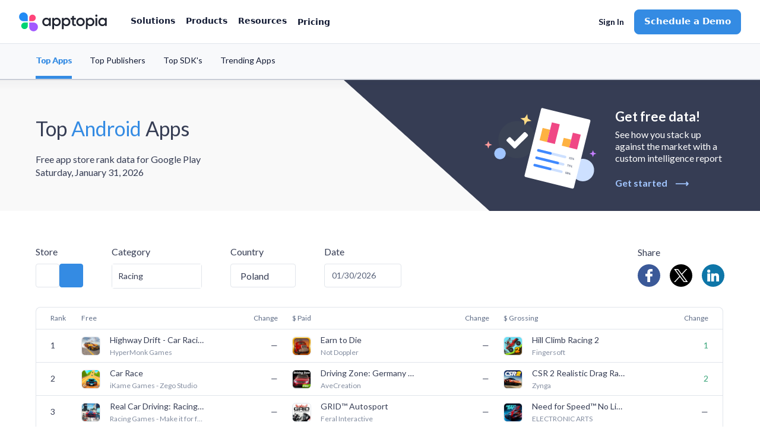

--- FILE ---
content_type: text/html; charset=utf-8
request_url: https://www.google.com/recaptcha/enterprise/anchor?ar=1&k=6LdGZJsoAAAAAIwMJHRwqiAHA6A_6ZP6bTYpbgSX&co=aHR0cHM6Ly9hcHB0b3BpYS5jb206NDQz&hl=en&v=N67nZn4AqZkNcbeMu4prBgzg&size=invisible&badge=inline&anchor-ms=20000&execute-ms=30000&cb=xrcveha7fgka
body_size: 48914
content:
<!DOCTYPE HTML><html dir="ltr" lang="en"><head><meta http-equiv="Content-Type" content="text/html; charset=UTF-8">
<meta http-equiv="X-UA-Compatible" content="IE=edge">
<title>reCAPTCHA</title>
<style type="text/css">
/* cyrillic-ext */
@font-face {
  font-family: 'Roboto';
  font-style: normal;
  font-weight: 400;
  font-stretch: 100%;
  src: url(//fonts.gstatic.com/s/roboto/v48/KFO7CnqEu92Fr1ME7kSn66aGLdTylUAMa3GUBHMdazTgWw.woff2) format('woff2');
  unicode-range: U+0460-052F, U+1C80-1C8A, U+20B4, U+2DE0-2DFF, U+A640-A69F, U+FE2E-FE2F;
}
/* cyrillic */
@font-face {
  font-family: 'Roboto';
  font-style: normal;
  font-weight: 400;
  font-stretch: 100%;
  src: url(//fonts.gstatic.com/s/roboto/v48/KFO7CnqEu92Fr1ME7kSn66aGLdTylUAMa3iUBHMdazTgWw.woff2) format('woff2');
  unicode-range: U+0301, U+0400-045F, U+0490-0491, U+04B0-04B1, U+2116;
}
/* greek-ext */
@font-face {
  font-family: 'Roboto';
  font-style: normal;
  font-weight: 400;
  font-stretch: 100%;
  src: url(//fonts.gstatic.com/s/roboto/v48/KFO7CnqEu92Fr1ME7kSn66aGLdTylUAMa3CUBHMdazTgWw.woff2) format('woff2');
  unicode-range: U+1F00-1FFF;
}
/* greek */
@font-face {
  font-family: 'Roboto';
  font-style: normal;
  font-weight: 400;
  font-stretch: 100%;
  src: url(//fonts.gstatic.com/s/roboto/v48/KFO7CnqEu92Fr1ME7kSn66aGLdTylUAMa3-UBHMdazTgWw.woff2) format('woff2');
  unicode-range: U+0370-0377, U+037A-037F, U+0384-038A, U+038C, U+038E-03A1, U+03A3-03FF;
}
/* math */
@font-face {
  font-family: 'Roboto';
  font-style: normal;
  font-weight: 400;
  font-stretch: 100%;
  src: url(//fonts.gstatic.com/s/roboto/v48/KFO7CnqEu92Fr1ME7kSn66aGLdTylUAMawCUBHMdazTgWw.woff2) format('woff2');
  unicode-range: U+0302-0303, U+0305, U+0307-0308, U+0310, U+0312, U+0315, U+031A, U+0326-0327, U+032C, U+032F-0330, U+0332-0333, U+0338, U+033A, U+0346, U+034D, U+0391-03A1, U+03A3-03A9, U+03B1-03C9, U+03D1, U+03D5-03D6, U+03F0-03F1, U+03F4-03F5, U+2016-2017, U+2034-2038, U+203C, U+2040, U+2043, U+2047, U+2050, U+2057, U+205F, U+2070-2071, U+2074-208E, U+2090-209C, U+20D0-20DC, U+20E1, U+20E5-20EF, U+2100-2112, U+2114-2115, U+2117-2121, U+2123-214F, U+2190, U+2192, U+2194-21AE, U+21B0-21E5, U+21F1-21F2, U+21F4-2211, U+2213-2214, U+2216-22FF, U+2308-230B, U+2310, U+2319, U+231C-2321, U+2336-237A, U+237C, U+2395, U+239B-23B7, U+23D0, U+23DC-23E1, U+2474-2475, U+25AF, U+25B3, U+25B7, U+25BD, U+25C1, U+25CA, U+25CC, U+25FB, U+266D-266F, U+27C0-27FF, U+2900-2AFF, U+2B0E-2B11, U+2B30-2B4C, U+2BFE, U+3030, U+FF5B, U+FF5D, U+1D400-1D7FF, U+1EE00-1EEFF;
}
/* symbols */
@font-face {
  font-family: 'Roboto';
  font-style: normal;
  font-weight: 400;
  font-stretch: 100%;
  src: url(//fonts.gstatic.com/s/roboto/v48/KFO7CnqEu92Fr1ME7kSn66aGLdTylUAMaxKUBHMdazTgWw.woff2) format('woff2');
  unicode-range: U+0001-000C, U+000E-001F, U+007F-009F, U+20DD-20E0, U+20E2-20E4, U+2150-218F, U+2190, U+2192, U+2194-2199, U+21AF, U+21E6-21F0, U+21F3, U+2218-2219, U+2299, U+22C4-22C6, U+2300-243F, U+2440-244A, U+2460-24FF, U+25A0-27BF, U+2800-28FF, U+2921-2922, U+2981, U+29BF, U+29EB, U+2B00-2BFF, U+4DC0-4DFF, U+FFF9-FFFB, U+10140-1018E, U+10190-1019C, U+101A0, U+101D0-101FD, U+102E0-102FB, U+10E60-10E7E, U+1D2C0-1D2D3, U+1D2E0-1D37F, U+1F000-1F0FF, U+1F100-1F1AD, U+1F1E6-1F1FF, U+1F30D-1F30F, U+1F315, U+1F31C, U+1F31E, U+1F320-1F32C, U+1F336, U+1F378, U+1F37D, U+1F382, U+1F393-1F39F, U+1F3A7-1F3A8, U+1F3AC-1F3AF, U+1F3C2, U+1F3C4-1F3C6, U+1F3CA-1F3CE, U+1F3D4-1F3E0, U+1F3ED, U+1F3F1-1F3F3, U+1F3F5-1F3F7, U+1F408, U+1F415, U+1F41F, U+1F426, U+1F43F, U+1F441-1F442, U+1F444, U+1F446-1F449, U+1F44C-1F44E, U+1F453, U+1F46A, U+1F47D, U+1F4A3, U+1F4B0, U+1F4B3, U+1F4B9, U+1F4BB, U+1F4BF, U+1F4C8-1F4CB, U+1F4D6, U+1F4DA, U+1F4DF, U+1F4E3-1F4E6, U+1F4EA-1F4ED, U+1F4F7, U+1F4F9-1F4FB, U+1F4FD-1F4FE, U+1F503, U+1F507-1F50B, U+1F50D, U+1F512-1F513, U+1F53E-1F54A, U+1F54F-1F5FA, U+1F610, U+1F650-1F67F, U+1F687, U+1F68D, U+1F691, U+1F694, U+1F698, U+1F6AD, U+1F6B2, U+1F6B9-1F6BA, U+1F6BC, U+1F6C6-1F6CF, U+1F6D3-1F6D7, U+1F6E0-1F6EA, U+1F6F0-1F6F3, U+1F6F7-1F6FC, U+1F700-1F7FF, U+1F800-1F80B, U+1F810-1F847, U+1F850-1F859, U+1F860-1F887, U+1F890-1F8AD, U+1F8B0-1F8BB, U+1F8C0-1F8C1, U+1F900-1F90B, U+1F93B, U+1F946, U+1F984, U+1F996, U+1F9E9, U+1FA00-1FA6F, U+1FA70-1FA7C, U+1FA80-1FA89, U+1FA8F-1FAC6, U+1FACE-1FADC, U+1FADF-1FAE9, U+1FAF0-1FAF8, U+1FB00-1FBFF;
}
/* vietnamese */
@font-face {
  font-family: 'Roboto';
  font-style: normal;
  font-weight: 400;
  font-stretch: 100%;
  src: url(//fonts.gstatic.com/s/roboto/v48/KFO7CnqEu92Fr1ME7kSn66aGLdTylUAMa3OUBHMdazTgWw.woff2) format('woff2');
  unicode-range: U+0102-0103, U+0110-0111, U+0128-0129, U+0168-0169, U+01A0-01A1, U+01AF-01B0, U+0300-0301, U+0303-0304, U+0308-0309, U+0323, U+0329, U+1EA0-1EF9, U+20AB;
}
/* latin-ext */
@font-face {
  font-family: 'Roboto';
  font-style: normal;
  font-weight: 400;
  font-stretch: 100%;
  src: url(//fonts.gstatic.com/s/roboto/v48/KFO7CnqEu92Fr1ME7kSn66aGLdTylUAMa3KUBHMdazTgWw.woff2) format('woff2');
  unicode-range: U+0100-02BA, U+02BD-02C5, U+02C7-02CC, U+02CE-02D7, U+02DD-02FF, U+0304, U+0308, U+0329, U+1D00-1DBF, U+1E00-1E9F, U+1EF2-1EFF, U+2020, U+20A0-20AB, U+20AD-20C0, U+2113, U+2C60-2C7F, U+A720-A7FF;
}
/* latin */
@font-face {
  font-family: 'Roboto';
  font-style: normal;
  font-weight: 400;
  font-stretch: 100%;
  src: url(//fonts.gstatic.com/s/roboto/v48/KFO7CnqEu92Fr1ME7kSn66aGLdTylUAMa3yUBHMdazQ.woff2) format('woff2');
  unicode-range: U+0000-00FF, U+0131, U+0152-0153, U+02BB-02BC, U+02C6, U+02DA, U+02DC, U+0304, U+0308, U+0329, U+2000-206F, U+20AC, U+2122, U+2191, U+2193, U+2212, U+2215, U+FEFF, U+FFFD;
}
/* cyrillic-ext */
@font-face {
  font-family: 'Roboto';
  font-style: normal;
  font-weight: 500;
  font-stretch: 100%;
  src: url(//fonts.gstatic.com/s/roboto/v48/KFO7CnqEu92Fr1ME7kSn66aGLdTylUAMa3GUBHMdazTgWw.woff2) format('woff2');
  unicode-range: U+0460-052F, U+1C80-1C8A, U+20B4, U+2DE0-2DFF, U+A640-A69F, U+FE2E-FE2F;
}
/* cyrillic */
@font-face {
  font-family: 'Roboto';
  font-style: normal;
  font-weight: 500;
  font-stretch: 100%;
  src: url(//fonts.gstatic.com/s/roboto/v48/KFO7CnqEu92Fr1ME7kSn66aGLdTylUAMa3iUBHMdazTgWw.woff2) format('woff2');
  unicode-range: U+0301, U+0400-045F, U+0490-0491, U+04B0-04B1, U+2116;
}
/* greek-ext */
@font-face {
  font-family: 'Roboto';
  font-style: normal;
  font-weight: 500;
  font-stretch: 100%;
  src: url(//fonts.gstatic.com/s/roboto/v48/KFO7CnqEu92Fr1ME7kSn66aGLdTylUAMa3CUBHMdazTgWw.woff2) format('woff2');
  unicode-range: U+1F00-1FFF;
}
/* greek */
@font-face {
  font-family: 'Roboto';
  font-style: normal;
  font-weight: 500;
  font-stretch: 100%;
  src: url(//fonts.gstatic.com/s/roboto/v48/KFO7CnqEu92Fr1ME7kSn66aGLdTylUAMa3-UBHMdazTgWw.woff2) format('woff2');
  unicode-range: U+0370-0377, U+037A-037F, U+0384-038A, U+038C, U+038E-03A1, U+03A3-03FF;
}
/* math */
@font-face {
  font-family: 'Roboto';
  font-style: normal;
  font-weight: 500;
  font-stretch: 100%;
  src: url(//fonts.gstatic.com/s/roboto/v48/KFO7CnqEu92Fr1ME7kSn66aGLdTylUAMawCUBHMdazTgWw.woff2) format('woff2');
  unicode-range: U+0302-0303, U+0305, U+0307-0308, U+0310, U+0312, U+0315, U+031A, U+0326-0327, U+032C, U+032F-0330, U+0332-0333, U+0338, U+033A, U+0346, U+034D, U+0391-03A1, U+03A3-03A9, U+03B1-03C9, U+03D1, U+03D5-03D6, U+03F0-03F1, U+03F4-03F5, U+2016-2017, U+2034-2038, U+203C, U+2040, U+2043, U+2047, U+2050, U+2057, U+205F, U+2070-2071, U+2074-208E, U+2090-209C, U+20D0-20DC, U+20E1, U+20E5-20EF, U+2100-2112, U+2114-2115, U+2117-2121, U+2123-214F, U+2190, U+2192, U+2194-21AE, U+21B0-21E5, U+21F1-21F2, U+21F4-2211, U+2213-2214, U+2216-22FF, U+2308-230B, U+2310, U+2319, U+231C-2321, U+2336-237A, U+237C, U+2395, U+239B-23B7, U+23D0, U+23DC-23E1, U+2474-2475, U+25AF, U+25B3, U+25B7, U+25BD, U+25C1, U+25CA, U+25CC, U+25FB, U+266D-266F, U+27C0-27FF, U+2900-2AFF, U+2B0E-2B11, U+2B30-2B4C, U+2BFE, U+3030, U+FF5B, U+FF5D, U+1D400-1D7FF, U+1EE00-1EEFF;
}
/* symbols */
@font-face {
  font-family: 'Roboto';
  font-style: normal;
  font-weight: 500;
  font-stretch: 100%;
  src: url(//fonts.gstatic.com/s/roboto/v48/KFO7CnqEu92Fr1ME7kSn66aGLdTylUAMaxKUBHMdazTgWw.woff2) format('woff2');
  unicode-range: U+0001-000C, U+000E-001F, U+007F-009F, U+20DD-20E0, U+20E2-20E4, U+2150-218F, U+2190, U+2192, U+2194-2199, U+21AF, U+21E6-21F0, U+21F3, U+2218-2219, U+2299, U+22C4-22C6, U+2300-243F, U+2440-244A, U+2460-24FF, U+25A0-27BF, U+2800-28FF, U+2921-2922, U+2981, U+29BF, U+29EB, U+2B00-2BFF, U+4DC0-4DFF, U+FFF9-FFFB, U+10140-1018E, U+10190-1019C, U+101A0, U+101D0-101FD, U+102E0-102FB, U+10E60-10E7E, U+1D2C0-1D2D3, U+1D2E0-1D37F, U+1F000-1F0FF, U+1F100-1F1AD, U+1F1E6-1F1FF, U+1F30D-1F30F, U+1F315, U+1F31C, U+1F31E, U+1F320-1F32C, U+1F336, U+1F378, U+1F37D, U+1F382, U+1F393-1F39F, U+1F3A7-1F3A8, U+1F3AC-1F3AF, U+1F3C2, U+1F3C4-1F3C6, U+1F3CA-1F3CE, U+1F3D4-1F3E0, U+1F3ED, U+1F3F1-1F3F3, U+1F3F5-1F3F7, U+1F408, U+1F415, U+1F41F, U+1F426, U+1F43F, U+1F441-1F442, U+1F444, U+1F446-1F449, U+1F44C-1F44E, U+1F453, U+1F46A, U+1F47D, U+1F4A3, U+1F4B0, U+1F4B3, U+1F4B9, U+1F4BB, U+1F4BF, U+1F4C8-1F4CB, U+1F4D6, U+1F4DA, U+1F4DF, U+1F4E3-1F4E6, U+1F4EA-1F4ED, U+1F4F7, U+1F4F9-1F4FB, U+1F4FD-1F4FE, U+1F503, U+1F507-1F50B, U+1F50D, U+1F512-1F513, U+1F53E-1F54A, U+1F54F-1F5FA, U+1F610, U+1F650-1F67F, U+1F687, U+1F68D, U+1F691, U+1F694, U+1F698, U+1F6AD, U+1F6B2, U+1F6B9-1F6BA, U+1F6BC, U+1F6C6-1F6CF, U+1F6D3-1F6D7, U+1F6E0-1F6EA, U+1F6F0-1F6F3, U+1F6F7-1F6FC, U+1F700-1F7FF, U+1F800-1F80B, U+1F810-1F847, U+1F850-1F859, U+1F860-1F887, U+1F890-1F8AD, U+1F8B0-1F8BB, U+1F8C0-1F8C1, U+1F900-1F90B, U+1F93B, U+1F946, U+1F984, U+1F996, U+1F9E9, U+1FA00-1FA6F, U+1FA70-1FA7C, U+1FA80-1FA89, U+1FA8F-1FAC6, U+1FACE-1FADC, U+1FADF-1FAE9, U+1FAF0-1FAF8, U+1FB00-1FBFF;
}
/* vietnamese */
@font-face {
  font-family: 'Roboto';
  font-style: normal;
  font-weight: 500;
  font-stretch: 100%;
  src: url(//fonts.gstatic.com/s/roboto/v48/KFO7CnqEu92Fr1ME7kSn66aGLdTylUAMa3OUBHMdazTgWw.woff2) format('woff2');
  unicode-range: U+0102-0103, U+0110-0111, U+0128-0129, U+0168-0169, U+01A0-01A1, U+01AF-01B0, U+0300-0301, U+0303-0304, U+0308-0309, U+0323, U+0329, U+1EA0-1EF9, U+20AB;
}
/* latin-ext */
@font-face {
  font-family: 'Roboto';
  font-style: normal;
  font-weight: 500;
  font-stretch: 100%;
  src: url(//fonts.gstatic.com/s/roboto/v48/KFO7CnqEu92Fr1ME7kSn66aGLdTylUAMa3KUBHMdazTgWw.woff2) format('woff2');
  unicode-range: U+0100-02BA, U+02BD-02C5, U+02C7-02CC, U+02CE-02D7, U+02DD-02FF, U+0304, U+0308, U+0329, U+1D00-1DBF, U+1E00-1E9F, U+1EF2-1EFF, U+2020, U+20A0-20AB, U+20AD-20C0, U+2113, U+2C60-2C7F, U+A720-A7FF;
}
/* latin */
@font-face {
  font-family: 'Roboto';
  font-style: normal;
  font-weight: 500;
  font-stretch: 100%;
  src: url(//fonts.gstatic.com/s/roboto/v48/KFO7CnqEu92Fr1ME7kSn66aGLdTylUAMa3yUBHMdazQ.woff2) format('woff2');
  unicode-range: U+0000-00FF, U+0131, U+0152-0153, U+02BB-02BC, U+02C6, U+02DA, U+02DC, U+0304, U+0308, U+0329, U+2000-206F, U+20AC, U+2122, U+2191, U+2193, U+2212, U+2215, U+FEFF, U+FFFD;
}
/* cyrillic-ext */
@font-face {
  font-family: 'Roboto';
  font-style: normal;
  font-weight: 900;
  font-stretch: 100%;
  src: url(//fonts.gstatic.com/s/roboto/v48/KFO7CnqEu92Fr1ME7kSn66aGLdTylUAMa3GUBHMdazTgWw.woff2) format('woff2');
  unicode-range: U+0460-052F, U+1C80-1C8A, U+20B4, U+2DE0-2DFF, U+A640-A69F, U+FE2E-FE2F;
}
/* cyrillic */
@font-face {
  font-family: 'Roboto';
  font-style: normal;
  font-weight: 900;
  font-stretch: 100%;
  src: url(//fonts.gstatic.com/s/roboto/v48/KFO7CnqEu92Fr1ME7kSn66aGLdTylUAMa3iUBHMdazTgWw.woff2) format('woff2');
  unicode-range: U+0301, U+0400-045F, U+0490-0491, U+04B0-04B1, U+2116;
}
/* greek-ext */
@font-face {
  font-family: 'Roboto';
  font-style: normal;
  font-weight: 900;
  font-stretch: 100%;
  src: url(//fonts.gstatic.com/s/roboto/v48/KFO7CnqEu92Fr1ME7kSn66aGLdTylUAMa3CUBHMdazTgWw.woff2) format('woff2');
  unicode-range: U+1F00-1FFF;
}
/* greek */
@font-face {
  font-family: 'Roboto';
  font-style: normal;
  font-weight: 900;
  font-stretch: 100%;
  src: url(//fonts.gstatic.com/s/roboto/v48/KFO7CnqEu92Fr1ME7kSn66aGLdTylUAMa3-UBHMdazTgWw.woff2) format('woff2');
  unicode-range: U+0370-0377, U+037A-037F, U+0384-038A, U+038C, U+038E-03A1, U+03A3-03FF;
}
/* math */
@font-face {
  font-family: 'Roboto';
  font-style: normal;
  font-weight: 900;
  font-stretch: 100%;
  src: url(//fonts.gstatic.com/s/roboto/v48/KFO7CnqEu92Fr1ME7kSn66aGLdTylUAMawCUBHMdazTgWw.woff2) format('woff2');
  unicode-range: U+0302-0303, U+0305, U+0307-0308, U+0310, U+0312, U+0315, U+031A, U+0326-0327, U+032C, U+032F-0330, U+0332-0333, U+0338, U+033A, U+0346, U+034D, U+0391-03A1, U+03A3-03A9, U+03B1-03C9, U+03D1, U+03D5-03D6, U+03F0-03F1, U+03F4-03F5, U+2016-2017, U+2034-2038, U+203C, U+2040, U+2043, U+2047, U+2050, U+2057, U+205F, U+2070-2071, U+2074-208E, U+2090-209C, U+20D0-20DC, U+20E1, U+20E5-20EF, U+2100-2112, U+2114-2115, U+2117-2121, U+2123-214F, U+2190, U+2192, U+2194-21AE, U+21B0-21E5, U+21F1-21F2, U+21F4-2211, U+2213-2214, U+2216-22FF, U+2308-230B, U+2310, U+2319, U+231C-2321, U+2336-237A, U+237C, U+2395, U+239B-23B7, U+23D0, U+23DC-23E1, U+2474-2475, U+25AF, U+25B3, U+25B7, U+25BD, U+25C1, U+25CA, U+25CC, U+25FB, U+266D-266F, U+27C0-27FF, U+2900-2AFF, U+2B0E-2B11, U+2B30-2B4C, U+2BFE, U+3030, U+FF5B, U+FF5D, U+1D400-1D7FF, U+1EE00-1EEFF;
}
/* symbols */
@font-face {
  font-family: 'Roboto';
  font-style: normal;
  font-weight: 900;
  font-stretch: 100%;
  src: url(//fonts.gstatic.com/s/roboto/v48/KFO7CnqEu92Fr1ME7kSn66aGLdTylUAMaxKUBHMdazTgWw.woff2) format('woff2');
  unicode-range: U+0001-000C, U+000E-001F, U+007F-009F, U+20DD-20E0, U+20E2-20E4, U+2150-218F, U+2190, U+2192, U+2194-2199, U+21AF, U+21E6-21F0, U+21F3, U+2218-2219, U+2299, U+22C4-22C6, U+2300-243F, U+2440-244A, U+2460-24FF, U+25A0-27BF, U+2800-28FF, U+2921-2922, U+2981, U+29BF, U+29EB, U+2B00-2BFF, U+4DC0-4DFF, U+FFF9-FFFB, U+10140-1018E, U+10190-1019C, U+101A0, U+101D0-101FD, U+102E0-102FB, U+10E60-10E7E, U+1D2C0-1D2D3, U+1D2E0-1D37F, U+1F000-1F0FF, U+1F100-1F1AD, U+1F1E6-1F1FF, U+1F30D-1F30F, U+1F315, U+1F31C, U+1F31E, U+1F320-1F32C, U+1F336, U+1F378, U+1F37D, U+1F382, U+1F393-1F39F, U+1F3A7-1F3A8, U+1F3AC-1F3AF, U+1F3C2, U+1F3C4-1F3C6, U+1F3CA-1F3CE, U+1F3D4-1F3E0, U+1F3ED, U+1F3F1-1F3F3, U+1F3F5-1F3F7, U+1F408, U+1F415, U+1F41F, U+1F426, U+1F43F, U+1F441-1F442, U+1F444, U+1F446-1F449, U+1F44C-1F44E, U+1F453, U+1F46A, U+1F47D, U+1F4A3, U+1F4B0, U+1F4B3, U+1F4B9, U+1F4BB, U+1F4BF, U+1F4C8-1F4CB, U+1F4D6, U+1F4DA, U+1F4DF, U+1F4E3-1F4E6, U+1F4EA-1F4ED, U+1F4F7, U+1F4F9-1F4FB, U+1F4FD-1F4FE, U+1F503, U+1F507-1F50B, U+1F50D, U+1F512-1F513, U+1F53E-1F54A, U+1F54F-1F5FA, U+1F610, U+1F650-1F67F, U+1F687, U+1F68D, U+1F691, U+1F694, U+1F698, U+1F6AD, U+1F6B2, U+1F6B9-1F6BA, U+1F6BC, U+1F6C6-1F6CF, U+1F6D3-1F6D7, U+1F6E0-1F6EA, U+1F6F0-1F6F3, U+1F6F7-1F6FC, U+1F700-1F7FF, U+1F800-1F80B, U+1F810-1F847, U+1F850-1F859, U+1F860-1F887, U+1F890-1F8AD, U+1F8B0-1F8BB, U+1F8C0-1F8C1, U+1F900-1F90B, U+1F93B, U+1F946, U+1F984, U+1F996, U+1F9E9, U+1FA00-1FA6F, U+1FA70-1FA7C, U+1FA80-1FA89, U+1FA8F-1FAC6, U+1FACE-1FADC, U+1FADF-1FAE9, U+1FAF0-1FAF8, U+1FB00-1FBFF;
}
/* vietnamese */
@font-face {
  font-family: 'Roboto';
  font-style: normal;
  font-weight: 900;
  font-stretch: 100%;
  src: url(//fonts.gstatic.com/s/roboto/v48/KFO7CnqEu92Fr1ME7kSn66aGLdTylUAMa3OUBHMdazTgWw.woff2) format('woff2');
  unicode-range: U+0102-0103, U+0110-0111, U+0128-0129, U+0168-0169, U+01A0-01A1, U+01AF-01B0, U+0300-0301, U+0303-0304, U+0308-0309, U+0323, U+0329, U+1EA0-1EF9, U+20AB;
}
/* latin-ext */
@font-face {
  font-family: 'Roboto';
  font-style: normal;
  font-weight: 900;
  font-stretch: 100%;
  src: url(//fonts.gstatic.com/s/roboto/v48/KFO7CnqEu92Fr1ME7kSn66aGLdTylUAMa3KUBHMdazTgWw.woff2) format('woff2');
  unicode-range: U+0100-02BA, U+02BD-02C5, U+02C7-02CC, U+02CE-02D7, U+02DD-02FF, U+0304, U+0308, U+0329, U+1D00-1DBF, U+1E00-1E9F, U+1EF2-1EFF, U+2020, U+20A0-20AB, U+20AD-20C0, U+2113, U+2C60-2C7F, U+A720-A7FF;
}
/* latin */
@font-face {
  font-family: 'Roboto';
  font-style: normal;
  font-weight: 900;
  font-stretch: 100%;
  src: url(//fonts.gstatic.com/s/roboto/v48/KFO7CnqEu92Fr1ME7kSn66aGLdTylUAMa3yUBHMdazQ.woff2) format('woff2');
  unicode-range: U+0000-00FF, U+0131, U+0152-0153, U+02BB-02BC, U+02C6, U+02DA, U+02DC, U+0304, U+0308, U+0329, U+2000-206F, U+20AC, U+2122, U+2191, U+2193, U+2212, U+2215, U+FEFF, U+FFFD;
}

</style>
<link rel="stylesheet" type="text/css" href="https://www.gstatic.com/recaptcha/releases/N67nZn4AqZkNcbeMu4prBgzg/styles__ltr.css">
<script nonce="uXosdASTpViVz8WKsYZwDw" type="text/javascript">window['__recaptcha_api'] = 'https://www.google.com/recaptcha/enterprise/';</script>
<script type="text/javascript" src="https://www.gstatic.com/recaptcha/releases/N67nZn4AqZkNcbeMu4prBgzg/recaptcha__en.js" nonce="uXosdASTpViVz8WKsYZwDw">
      
    </script></head>
<body><div id="rc-anchor-alert" class="rc-anchor-alert">This reCAPTCHA is for testing purposes only. Please report to the site admin if you are seeing this.</div>
<input type="hidden" id="recaptcha-token" value="[base64]">
<script type="text/javascript" nonce="uXosdASTpViVz8WKsYZwDw">
      recaptcha.anchor.Main.init("[\x22ainput\x22,[\x22bgdata\x22,\x22\x22,\[base64]/[base64]/[base64]/[base64]/[base64]/UltsKytdPUU6KEU8MjA0OD9SW2wrK109RT4+NnwxOTI6KChFJjY0NTEyKT09NTUyOTYmJk0rMTxjLmxlbmd0aCYmKGMuY2hhckNvZGVBdChNKzEpJjY0NTEyKT09NTYzMjA/[base64]/[base64]/[base64]/[base64]/[base64]/[base64]/[base64]\x22,\[base64]\\u003d\x22,\[base64]/w53CgMKcw5AdXcOpwrDDpRjDgMOgXsO0PwzCh8OIfx3Ck8Kcw6ljwoPCisOfwqQPKjDCqsK8UDEQw47CjQJlw77DjRB5cW8qw7tTwqxEUsO6G3nCp0HDn8O3wp/Clh9Fw4PDvcKTw4jCs8OZbsOxe0bCi8KawqfCt8OYw5ZxwrnCnSs8dVF9w5HDmcKiLDw6CMKpw4VVaEnCicOtDk7CiUJXwrERwqN4w5JCLBc+w5vDksKgQhvDlgw+wobClg19YcKqw6bCiMKlw6h/w4t+eMOfJnnChyTDgnw5DsKPwqEDw5jDlQ9yw7ZjcMK7w6LCrsKrIjrDrFViwonCun5+wq5nSEnDvijCpMKMw4fCk1DCkC7DhShqasKywp/CvsKDw7nCjTE4w67DssOobCnCscOSw7bCosOQfAoFwobChBIAM0cVw5LDi8OQwpbCvH9yMnjDqQvDlcKTPMKDAXBbw5fDs8K1N8Kqwotpw5Fjw63CgXfCoH8TBxDDgMKOR8Kiw4A+w6/Du2DDk3otw5LCrEHCqsOKKFYKBgJ+QljDg0VWwq7Dh1HDncO+w7rDkgfDhMO2QsKywp7CicO2KsOIJTXDtTQidMOFXEzDkcO4U8KMNcKcw5/[base64]/NXTCpMKpRHnCrcK1dcKldcO1wotDacKObEgDw4HDi2DDjgw8w5UPRT9Yw6tjworDsk/DmRc4FEV9w5HDu8KDw5Mhwoc2AMKkwqMvwpnCqcO2w7vDqSzDgsOIw43CnlICBy/CrcOSw7RDbMO7w59pw7PCsQ1Ow7Vdb0d/OMONwrVLwoDCmsKkw4puVsKlOcObV8K5Inx+w6QXw4/CmcOrw6vCoX7CtFxoQ2Aow4rCtDUJw69uN8KbwqB/TMOIORJKeFAmUsKgwqrCgSEVKMKawqZjSsO2AcKAwoDDlXsyw5/[base64]/CnsKcU2hTwrF4fTYcw5jDuFXCgVANbMOtF1PCuX3DpsKvwpDDihYWw5TCj8Khw4kGWcKgwpnDghrDqkHDgQMNwpLDn0bDsVIyJMOLHsKvwqXDqADDgzbDnsK4wqITwrNnMsOOw7Qgw5kISMKxwo4vIMO2Tm5yBcOFHsK/bh93w60hwo7ClcOEwoJJwp/CiBPDjyRiYSLCuz/[base64]/wqN/wo/[base64]/CqQ8xwr4HeTrDsihLwp86BDJSXGTCvcKrwoXDgsOcfwlCwp3CtVQCScOzBRBUw50twrbCqEDCnWjCsULDuMOZwqYWw7t/wrjCj8K0fcO0IDzCi8KmwrEhw51Jw6B3w7pMw4h0wqdHw5sQFlxGw4QlBWwnAz/Ctldrw5vDi8Kcw5PCnMKHU8O/M8Opw453wq1LTkfChxAUNFkhwobDkRo1w5rDu8KLw6QIfSlzwoDCl8KWaEnCqcK1K8KbAAjDgmcyJRjDvsOZQGlFSMKyGGzDq8KGCsKDVxzDmlA4w6/[base64]/Ch8O1wq7DjXMkw4PDriMhwqAdVjTCscOPAAp6dAsUAsKXZMOSEE5+EcKNw5bDkkBLwp8NNWLDiWd8w6HCsHvDmsKlMht+w4TCinpXwojCtwZDe1jDhwnCpwHCtsOOw7vDiMOWf1zDmQDDicO1CDtXwojCjFp0wo4WZ8KTG8OoRjZ6wqRAfcKAMWkbwpcBwo/[base64]/L8Klw5zCk8Knw63CrE9LwrBrw4UHwpjCuMKnYDfDggXCvsKhYWBOwqJyw5QgKsKwSzw/wpHCosOKw58NMj4PaMKGZsKYWMKpZRY1w5ECw5lidcKOVMK8OcKJVcOFw6pTw7bCrsK8w7HCgXAmIsO9w7ciw5bCt8KZwp87wqNLDwd6VsKsw6oRw5pZUDzDniDDqcK0JWnDk8OEwr/Drg7CgA0JZjcZE1HCm27CksK3cDZFwqvDlcKiLCwfB8OFcU4Nwo4zw5hxNcKWwoLCnhUywoAgKW3Dij7Dk8Otwo4LOsOjcMOCwosQQiXDlsK0wqnDq8K/w6HDpsKxXhjCvcKmRsKtwo0EJQZ5IFfCl8KLw6jClcKgw5jDn2h5EEUKXRDDh8KEUMO3VcK9w6bDpMOZwrBEeMO3Q8Kjw6LDjsOlwo/CsyQ+e8KqCRsWEMKcw7MUR8KgVMKnw7XCo8K/bx9UL2bDjMOEV8K7T2UdVnrDmsOXU096PUM4wrp2wokgNcOSwqJgw4XDsAFEYmLCqMKLwoA8wrciJwlew6HDr8KIMMKfdDrDvMO5w4zChcKgw4vDpsKowqvCgSTDgsKJwrl5wrjClcKfFHDCpAtQcMK4w5DDo8KIwp0aw6E+DcO/w70JKMO6b8OMwqbDiDghwp7DqcOcdcOdwqdVBA0Mw4V9w5TClMO1wrnCmzvCtMO6dT/[base64]/DpxRwwo9GwqPCgsOBaGpsK3B7VMO1ZsKhaMKnw4vCvMODwrRKwqBcVEvChMOfCSsZwo/Dq8KJTnYaRsK+Lm3CrWkOwqoFL8OHw6kNwrhLNEdtETo0w6tNC8Kww7TDjwsAfiXCsMKgE3TClsOBwopFfzAyORTCnTHCisOMw5nClMKoLsO4wp8TwqLCssOIJcOpQcKxJkt+w51oAMO/[base64]/DrsOcw7zCpF5nAcOWeUvDosKdQcOPWMK4w4kTwr0uw7rCicKFwqLDlMKcw4A4w4nCtcO7wr/CtG/DtmF7XH5Ba3B6w4JYH8OJwopQwozDh3IjJ1bCqw05w5Uew4p/w7LDpmvCn3kDwrHCqj47wp7CggzDukN8woNAw4kpw6goRnzCj8KlfMO+w4bCt8OewopswqhNcAECSi9xWkjDsiM1V8O0w5zCjiYKAgbDligFR8K2w7TDv8K1d8ORw5F/w7ApwrrCiRhDw7tUOBkyUCFPEMOvBMKWwoB4wrjDp8KXwoZNE8KCwp1dF8O7wpIwAgECwrVCw4bCoMO7DMOfwrDDu8Oiw7/ClMOxYloKGSzCrR1hLsO1wp3DlzjDmQDCjyrCscOhw7h2OQ/CuUPCrMKSZsOjw50hwrQ/w5zCncKYwqZTA2bDkisULQFdwprDisKiF8OXwpPCq3pXwqsrRzjDjcKmY8OkLMKwZ8K2w7vCvkF9w6PCnsKYwpthwq7DvmvDhsK8N8O4w4wxwpjDjyrDn2JmXAzCtsKKw5xqSk/CkF3Dp8KfYH/Dqiw7PxDDlH3DgMO1w6VkcTdBU8OHw73DpzJawqjDm8OVw4w2woVew54MwrUcNMKmwrTCksOqw7IVCAZPWsKJJn7Cs8OlB8Kjw7ggw6sKw61WXkskwrbCqcOZw7zDq3ETw5l4wrl4w6QowpjDqE7CvxHDi8KjZDDCqsKUUHLCrcKoH3fDi8O2cVhaXi9/[base64]/Cuh/CiMKbVcKQwrTCvcKqwrNXw6/[base64]/[base64]/[base64]/Cp0gfw7vCusK/[base64]/DogctGgPClSpWw6nDicOOD2kSSCptw6LCnMKYw4A/bcO1TcK4U09Hw5PCssOyw5vCicK5Th7CvsKEw7pLw7jCtgcYN8K/w7tECzfDncO3V8ORL0jDlTo/W1hVZ8OHU8KzwqwbE8ODwpfCmwh6w4jCv8KGw4jDpcKawrPCl8KtYsK9X8OGwrt5ecKRwpgODcOHworCgsOxM8KawrwOJ8Opwp5twr3Cm8K9OsOLAEHDjiBwU8KMw6JOwpB9w4cFw5x1wqvCnR10VsK2W8OMwoQYwrHCqMOVFcKwXSDDocOMw6/CmMKswqkFK8KCw7PDghMcR8Kuwr4gWnFKf8OQwpZNETBvwpYlwoVqwrzDrMOtw61kw7dbw7LCoypbcsKmw7XCjcKpwozDiRbCvcKeMw4Jw68xEsKow4FOanfClVXDv3gvwqLDshzDmA/ClcKYf8KLwp15wpzDkGfDun7CuMO+NDLCu8OLTcK1wpzDnH9pe1TCmsOEPnzDpyc/wrrDk8KqDmjDhcO/w58uwrAsZsK9E8KoZG7Cv3PCkj0Qw5taQinCocKRw7LCpsOjw6HDmcOgw6c0wopMw53CpcOxwrHDm8O/wpMGw6bCmVHCp0R9w5vDmsKvw7TDi8OfwrLDg8O3K3LClMKrU1ASJMKEHMK5RynCu8KWw7tjw5TCpMOUwrfDpwxTZsKMBcO7wpzCsMK+KR/DukBYwrDDtcOhwrLDncKWw5QGw6dbwqrCgcOHw5PDisOBJsKEQAbDvcKyI8KrVGHDt8K/NF7CuMOJYUDCgsKhQsOgN8OUwqwZwqkkwodUw6rCvSfCrMKWCsKcwq/DkjHDrjwPMg3CiX8RSnPDvRjDjknDqgDDk8Kcw7V0w4PCicObwp0vw4YrUFYdwpUnOsOZbMOmFcKowqMsw4sbw5nClzHCs8O3RcKGwqjDosOEw4xqXjLCqj7CvsOTwp3DvycsXilAwqxJAMKMw6FoUsOlwr5Zwr1ZV8KDMQgfw4vDt8KZccOQw69UOxfChBrCjy/Cu3IjahDCr1DDn8OAaVQow61iwrPCo2p3bxUqZMKmJQfCsMO4S8OAwq51YcOGw5chw4DCi8OTw70hw54Ww5E/[base64]/CuDpZwqLDnTV6e8KwwolQRsKWw4TDpXvDuMOfwq3CqAxCJjTDi8KZLHnDqVNZHxXDqcOUwqPDg8OjwofCphPCvMKLdRjCssKKwp9Ow6jDoUJjw64oJMKIZ8KWwpnDpsK8WEM7w7XDgRErUzk4ScKZw5hrS8OYwq3Dg3bDiRVuVcOuGV3CkcO/[base64]/DpsKaJG3ChMKlHcOVwoDDn8KDZCPDhyPDrX7Cu8OaW8OwNcO0U8Oyw5QYDcOEwonCu8OdYyXCqSh6wonCkWwhwooGw4zDmsKcw4grIMK1wq/Cn2/CrVPChcKucU4iSMKqwoDDucOHSmNzw7fDkMKLwp9HbMO1w6HDtgt3w7bCh1QEwp3Ds2kzwqtTQMOlwr4qwppydMOLOETCqRoeYsK5wr/DksOFw7bCjMODw5NMdHXCusOpwr/Cuw9qIMKFw7FkfsKawoVPScKEw5fDkgg/[base64]/Cl8KDw67CksKeBFPCr3LDo3ZXQwLDpcOCw64kECoKw5LCmV9QwqrCg8KNPcOYwrc1wqx4wqFywqhXwoTCgWjCvUnDvw7DoBnCkw5TPMKHK8KBdGPDhH7DnhoEAcKUw7rCosO/wqENdsOgLcO3wpfCjsK6EGfDvMOqwroVwrcbw5jDtsOBMETCkcKaVMOtw6rCsMOOwoFRw6EUPwfDpsKUdXrCjjXChWgxMWRyXsKTw47DsU4ULXPDrsO7KsOUZMKSNAIpFnczJlLClUTDh8Otwo3DncKSwrV+w43DmBrDuh7CvwfCtMO9w4TClMKgwokxwpUQKxB5VX5/[base64]/DrGE3w7kbacOQw6N/[base64]/[base64]/w6QDwqfCjMOSY8KKw4QMw7LDlkLDgyXDsyp4eEs7WMO+GzFMwojDrw9uNsO1w4VEbX7DqkcWw4A9w7pJEnnDtid8woHDkcKmw4MqIsOSw7pXdDnDi3dVO2IBwrnCtMKZF3Z2w5/DnsKKwrfCncOgI8OSw63Ch8Oyw7N9wrXClcOVw4Q1w57Dr8Ohw6DDhhNGw7TCujLDj8KPPmzCowLDozzCqjhgJcKCP3PDkzp1w41Cw5lnwofDhnkIwo54wqPDgcKBw6lGwofDp8KRHzN8BcKvdcKBOsOTwp/[base64]/CmMOrcMK4aWp/[base64]/DhcKcEkDDtGjCm1pZa8Ovw7BbNcOEcHtRw7XDuBssYMKDSMOawpvDgcONH8KSw7bDn27CjMOmEmMoIggcal3DjTXDhMKHGsK1D8O3UjrDtmMtdTM7AcODw5E1w7PCvC0BGVxGGMOBwoZhGn1qSC9hwokMwoguDHVZF8KLw6RTwr86cHpmOndfMD/CjsOVKk8owr/CtsKNNsKBD2rCnwfCtB9CSQTDlcKBc8KWXMO8wr7DlQTDoEp8wp3DkQbCpcKjwodhSsO8w6Fsw7prwpHDocO0w5rDvMKPIcOkBQsBRMOVGHojQcKxw7/DshDCkMOIwpnCusO3CyTCmjsafMK8Hg3CmcOVPsOoZlPCv8O1H8O6H8KBwrHDgDUaw5AbwrrDjMOewrRDZxjDtsKuw68kN09uw4VBV8OxGiTDusO9CHZ5w5nCrHQxLcKHWHjDlcO+w6fCvC3ClWbChcOTw7/CqkomR8KUG2LDlEDCgMKtwpFUwojDocKcwphQEX3DrHcYwrwiFcO+dl1HVMKdwol/b8OUwpPDk8OgMXLCvMKAwoXClijDhcK8w7XDtMK1wo8awpZ4bGBzw6/DoClIdcKyw4XCn8KwYcOMw47Di8Kww41oX0pqEMK5GsKLwoIGPcOgFcOhM8Ocw5/[base64]/DsGcpVyRocDdXI2DDmMOfw7DCsMO2QgBxIjzDn8KzCmQOw6B6YkBEw6Y7dQhVasKlwrDCogMZa8O1QMO3VsKUw7Rzw47DjRR4w4XDh8K8Q8KtFcKfBcOYw48KQTrDgH/CrsKGB8OlHV7ChhIEEH5LwoQPwrfDjcKxw5pVY8O8wo5jw4PCtgBnwonDmhLCpMOgJysYwpQnAx1sw6rCkT/[base64]/DvsOKZhDDgMK3w4J9w4/Dp3EwwodwacKcwozCusKcK8KbXh/ChBd8CnrDkcK+S2fCmhbDocK+w7zDmsOPw7BMajTCgUfChnIhwrJ4TcKPKsKYJUXCqcOjwrsFwrd7b0jCq3vCmsKjETdFHAcUOVDCmsOfwqMnw5bCnsKAwqIpQQEmK0s0IsOnScOkw6Nre8Kkw5cYwo5pw4nDnjzDlj/CoMKHd0gMw4bClyl6w4LDvMKYw40Mw4l8D8OqwoAzCsKEw4xKw4vDrsOie8KSwo/DvMOAW8KDIsKOecOOPQLCmgrDuDpvw5nCmi5WAlnCmsOSIcODw7U4wrgWR8K8wpLDmcKBOhjCrywmw6jDu2jCgUMuwrMHw77CmXF9XQxjwoLDu2tvwrTDosKIw6RXwrM3w4bCsMKMTg9iPAjCnCxaQMOjf8OcalTCi8OfWH9Qw6bDs8Ocw5zCp3/DgsKnT1ERwo4PwqvCo1fDqcONw5zCocK7wpXDocKowqk2ZcKSXklgwoYTW3t3wo0HwrHCv8KYwrdjEcOpKsOtH8K0FEfClmvDrB0gw5PCj8OuYQ8wd0zDuAUyCXrClsKaYWnDoyfDhm/CjnQBw5lrfCnCt8KzR8Kfw7TCp8Krw57DkVAgM8KgfjHDtsOnw6TCuT/CpzbCicOmQMOESsKHw4ltwqLCsk1dFmlZw55lwop3GWl+WFNaw4o8w415w7/DvAkjK37DlsKpw4hcw5Ynwr/CtcO0woTCncOOVsOSd1xnw7tYw78Sw5Qgw6IqwoXDtAPCumbCtcOdw5tkNX9bwqTDmsOgVcOlVSJjwrIeDyYITcOZbhcBQ8OPI8Onw77Dq8KidFnCpsKnazZECVhXw4vCgjTDlFXDqEY5R8KzRA/CvUB/ZcKEHsONOcOEw4zDmcK7DkABwqDCrMOHw5APdBJXe2PCjWFFw5jCqMOcf3zCkyZZNSfCpmLDiMOYYjJiPQvDs0xWw6MdwoHChcOYwrTDkVHDi8KjI8Omw5LCrhwawpHCpkLDpkZka1bDoAN8wq4eFcKtw602w6QmwrUnwoU6w5tgK8KOw7w8w6/DvwsdECPClcKaZcOOIMOHw70eG8OyMD/DsQY9wr/CtGjDtRl+w7QUw486X0YRVyrDuhjDvMKGEMOsVTvDn8K4w4wwMgZ+wqDCosOUWH/DhAlewqnDkcKcwpHDkcK3YcKLIGBpalVBwqgEw6E8w6hqw5XDskDCoQrDsBhLwpzDr297wpl+NlIAw6fDjw/DnsKjIQgDP2TDh0LCp8KKCwnChMOBw4EVcRwhw68Uc8KLT8Oyw4lvwrUdYMOJMsKfwp8Bw67Cp2vCpsKIwrAGdsO1w64JaEPCiVJmZcOqbMORVcKDG8KINHPDkX/CjHHDgFLCt2/DtsOAw552wpMHwqXCvMKBw4HCqn93w4oSMsKEwoHDlsKEwr/ChBZmc8KDWcKHw68fCzrDrMKWwqUqDMKzcsOrBUXDkcKjw6tmCUZEQSzCpgLDp8KyGyXDul1GwpbCsTvDjTPDicKtEG7DoHjCocOmGUoQwoF7w4MBTMOWZX92w7DCv1/CsMK0LnfCsEfCvyp6wpnDllbCp8O2wp/[base64]/Dnjc0w4jCnWYewp4/wpkgLRjDrcOuSMOAS8OeR8O/WsKlVMOqQBJaH8KQdcK+EnZewqfDmVDCgDPDnw/[base64]/DsMKgcXYXwrXDhcKACxceIcO+wr3CqzjDrcOLcEQHwqnCvMKJJ8OAEFTCpMO/w4/Dg8O7w4HCuWJbw594RRhxw6FITmcREyzCj8OLeGXCiE/DmFHClcOvLnHCt8KYMA7CunnCr0V4E8KQworCpUDCplg3Fx3DtnfDjsOfwpg9PBUTKMOqTsKQwpDCucOWeTXDhxzChcK9HMO2wqvDuMK6VWvDkXvDoQFLwqzCtsKvAcOzewRfc3vCnMKrO8ObI8KCDW/CpMKuKMKuXirDtiPCtsOqHcK9w7ZUwo3CjcKNwrDDogk3DlrDsC0Vwp3CrMKIQ8KSwqbDjQjCkcKuwrXClMKnCQDCrcOqOlsfwo0tHHzDp8KQw5PDtMObLkRGw6I/w5HDhF9Iw6E3UEXClwg+w5jDvHfDrAPDq8KEaxPDk8KOwozDvsKew5wobgoFwrJYSsOad8KHD2rCosOgwrDClsO6Y8OCw6AqXsOcwo/[base64]/[base64]/DkSV/VMOLF8O+w64Qc8OswqFVC34JwqwRHWXDqsOsw5tEQFbDmGsTehTDvBMaD8Ofwr7Cggwgw57Dh8KOw5lQPsKGw77DocOODcO3w7XDt2HDkQwNfcKLw7ELw4ZAOMKBwowKbsK+wqLCh3t2JDbDpggdS1B6wrvDuF/[base64]/[base64]/w5/Dhg7CjsKrJcK4wop/w5PCm8KTw4h/wqnCmEJKJMOlw5JMPnUZe109cncaesOaw65bVTvCvknClQFjKU/Cu8Khw4xnT2Z1wpIGW2ZwLAUiw612w5A7wpYvwpPCgC/Dh2fCtArCgh3DsFNiFygEeXbCswt9BcOFwqDDqmXDm8K2cMOxCsOQw4bDpcKiKcKSw6BVwq3DsTbCscKTfT88DD8+wpgzAw0zw50Fwrl+GcKLCcOJwoo6FGzClx7DtQPCu8OEw492cRtcwqzDmsKaKMOjPMKZwpDChcKUSVJPJyzCoiTCqcK/R8OiR8KvDBbDssKlVsKoTcKGDcOjw63Dpg3DmnQMRcODwq/CqTnDpiYRwq/DusOWw6zCqcKxclnCnMK3wq4Lw7TCjMO7w5nDnUDDlsK8wpLDqBvCqsKzw4rDgHPDhcKsbxPCqsKxwr/DgVPDpyHDtywsw697MMOQXcOswqzCtUfCg8O0w5UIcMKhwrDCkcKpQ3oXwofDk3/CnMK1wqFRwpc+IsKHBsO5A8KVSzoGw45dOsKFwonCoXLChjBCwrbCgsKHC8OYw48qGMKxXRoiwqhqwrgaacKbOcKUR8OZVURKwpTDusODJVQOSAhNWk4BaCzDpHUCKsO3SMO3w6PDncOEZThPZ8OhFQwZdcKZw4vDiDpswqUNdDPCknlYTlPDvcOMw6/DgsKtIhrConkEDh/ChXzCn8K/PEnDmng7wqXCs8Okw43Do2TDsEkpw4PDssO5wrwiw47CgcOhIsO9D8KCwprCp8OHDzQdJWrCusO6PcOHwosLHcKOJ2jDtsOjNcKPLBbDqkjCn8ODwqHCvW7Ci8KoVcOyw73CkCcUD23CuQUAwqrDmMKdT8OBTcKXPsKww43DuGDCj8KAwrnCqcKqDmxmw7/CgMOqwrDDljwvWcOjw4HCmkoCwrLDiMKtw7/DicOswrDCtMOlH8OLwofCqlfDsn3DsjQRw79/wqPCiWUHwrvDpsKMw4HDqTgJNzJ7HMOTcsKlR8OuRMKIEShgwpJIw7ITwp59AX7DuTcGF8KhJcOEw5MYw7jDpsKXOxDDohV/w78jwrjDhV5owr5Jwo03Cl3DjHh3CUZyw6rDiMKdD8KsNXfDmcOdwoc5w5fDm8OFN8KgwrN5wqYEPW9MwqVQC1nCoR7CkB7DoivDgDrDmxREw7nCoT7DrcKBw6/CvDnDssOAbBxRwoRxw494wpnDhcOzXBpPwpppwrtYcMKxAcO2WsOxAW5rDcKaMjHDjMO6XMKqay5ewpbDhMOiw6XDucKEPksew5Q4ahnDiG7Cp8OPScKWw7PDhjnDucOJw611w6Mfw7kWwrBjw4bCtyAjw6kVbxhawpbDusKjw7nCmcK6wp/DgcKPw6cYQH98TMKPw6gnRWFPNmdxNlrDjcKMwosYMsK7w6cRYcKYVWTCgB7DucKJwqDDuFQtwr7CoAN6OsKIw7HDp3AnB8OrIW/CsMK9w5PDs8K1F8OEfMKFwr/CswDDtgd6HT/DhMKBEcOqwpnDuE/[base64]/DnmYAw67Do1jCvT1JbUXClVTDisOSw5LCl3XCv8Ktw4jCgAHDnsO6WcOfw5DCj8KweRZuwq7Dt8OlRH3DjXx4w5XCpw0bwrU0JW/[base64]/CgG7DjGICw7PCqWQUwoXCsiAwGjrDv8Ocw4kgw5JnEyLClGBlwrfCqmQVFXjDvcKCw6zCgwFiZsKbwoYKw5fClcKXwqnDnMOQIcKEwpM0AMOEdcKobsOjPVQOwoHCl8K8PMKRSgFmHMOrRy/Dr8Otwo4EUD7CkE7CiQ3DpcO5w5fDrlrCng7CpsKVwocBw7ICwogVwpjDp8KowqHDoxRjw5xlcW3DgcKjwqp7e11acnljF1LDlMK5DigWGix2TsOnIMO6C8K9WBHCjMOfaCvDosK8eMKuw67Dq0V/HwVBwoMvV8KkwqrCiCp0KcKjdy/DmsOywohzw4gWCsOxDhTDnjjChj8sw6Z4w4/DpcKSw6vCgHYZLHRYRcOCNsOKCcOPw6LDtQlLw7zChsOAURdiZsOYasOawoDCu8OaNx3Dt8KywoY4w7gARCPDjMKkYA/CvE5qw4bDgMKMU8KgwozCv00bw4DDqcKYAsOLAsOOwp81CH3CmVcfNV8CwrzCvy47CsOCw43CmBbDssOZwooSNwHDskPChsOkwp5SU0YywqcmTXjCgBLCt8KnfQ0FwobDig88SH1YKh5jdE/DshVywoI5wq9DcsKow4ZVL8OnVMKcw5dAw64DIC4iwqbDmH5Mw7NnHcOjw5MTwpfDvW/DpTg5eMOww79LwrJTfsOnwqnDiSTDoxbDl8Ksw4fDiiUTQxYfwrDDsTgdw43Csy/Cl33CtEV+wp5ye8OWw5AAwp5Yw5kLHcKmw77CgcKTw4BLDEHDhsO6IiwdCsKCWcO/CR7Dq8O5L8KoCSpReMKQXjnCv8OZw5/DhsKyCi3DiMOfw5LDnMKSDSE5wqHCi1DCnSgXw68+DMKpw7Biwp8MesOPwq7ClCDDklgNwq3DsMOUOgfClsOkwpR3ecKaGmbClEfDo8OCwobDuirDmcONVRrCmGfDnDljL8OXw5kRwrEJw5oTw5h1wogMPmVEDgEQX8K+wr/DtcKVZEfDo2PCiMO4woJPwr/ClsKNCh7CvnVOc8OYfsONByrDuTcsJMO0KxXCq1HCp1IBw546f1DDnHdnw7BrXynDrzTDjsKRSiTDk1HDv3fDtsODNEsFM2wdwoxGwpQpwp9NZSt/wrvCscOzw5vDoz0JwpBiwpHDusO+w5w5woDDlsOSeiUawphISil6wrDChlJdccK4woTDvE9TQGfCrgpBw6LClF5Lw4LCpMOUXRdkUxDDg2DCigosNDpAwoEjwoV/K8ObwpPCucKsQV0bwoRJADHClMOGwoIEwqBkwrfDnXDCr8OoLh/CrGVhW8O6aTbDhipAasKYw5dRHUROWcO3w4ZsLsKROsOgQSBSEUvCnMO4YsOYTVPCrMOrBR3CuznCkAsuw6/DmmktTcK5woDDpl0CACwCw4bDkMO2fwtoZsOnPsKZwp3CkXXDkMK4PsOTwpYEwpXCh8KawrrDpErDuAPDpcOOw4HCslPCoUHCgMKRw68Cw4tmwqt3dR0fw6TDn8Oqw600wqjDjsK1XcO2w4ptAMODw5oWPHjCi0FXw59/w7wdw7w5wpPCp8OXIGLClnzDujHCkDrDmcKjwoTClcKWYsOrecOMQF5/w7xrw5bCkT/DucOGCcKmw4ZQw4nCmTRvLGTDuzTCtHhVwq7DgwUkKhzDgMKzYTlKw4RcacKGHXXCsx9vKcOHw6F0w4vDuMKbSRDDlcO0wqR3FMOhVVDDpAcDwp9fw6luKG0hworDrcOVw6oSOj5ZMDfCq8KqC8KsH8ONwqxgJDwgwo8dw63CsUQuw6LDtsK4McO1EMKILMKkXV/Cg2FJU23DusKbwrJ1L8Oqw6/[base64]/XkYpQsO2Jg/Cgy7DnMOKw6B1OmPCkMKrSm3DhsKCw64Iw4lowqVHQF3Cq8OUHMK/csKQWG57wprDoAt5AjPCvQxnJMKOIwlowqXCq8K2OUfDisKZAcKpw6zCmsOhasOXwoc/wqvDtcKRC8Omw47Cl8KYYMKafEbCvm7DgEgbdcK8w5jDjcOcw71Yw5Y1B8Kpw7toETXDnA1gNMOOAcKcCxARw6VyZ8OvXsKmwqvCkMKdwrtGaTPCkMKvwqPCgjLDnTPDrsOhK8K4wr/DkUrDiGfCsGjCs1gFwpgYYsO5w7rCqMOYw4YHwoPDo8O4aAxwwrhOcMO5ZkNYwoMVw5HDtkB7U1bCigTCocKQw79ieMO8woAVw78Dw4PDg8KyLXAEw6/CtHYLeMKqI8KAAMOYwrPCvnkLTcK5wqbClsOQElRDw5jDu8O+wpNGS8OhwpfCviYCUlPDnTrDl8Kbw7gTw4DDvcKfwonDoUXDtHvDplPDgcOhwooWw7xsQ8OIwrd6Yn5uTsKbe1pxNMK7wpROw5zCijbDvHLDuXLDi8KUwrPCoV3DsMKnwr/DmWfDtMOTw7PChCFlw7krw60kwpM0eVAhBcKVwr09wrvDocOYwp3Dk8OxSQTChcKadjEJAsKsLMOKDcK8w5l7TcK4wrsxUhfDn8KKw7HCkTANw5fDuibCmF/Dv2k4DlRBwpTDqW/[base64]/DoVDDjxDDllhjHVRew5kOw43Cn2XCu33Dq8Ogw6M/wpbCg0wQSxZUw5/DvnsAKWVzHhzDj8Ofw4MqwpoDw6sobcKXEsKzw6c5wqokHnTDl8OZwq12w4DCiW4AwoUDfsOpw4vDncKJOMKoNVnDg8Kow5DDtBdXUmwqwp8iD8KaDMKaQC/CtsONw7XCisKnCMO/[base64]/[base64]/DgsKRwp9Cw4tDw4HClsKfacK4J8OeGsK+IMODw5oyFCvDim3CssK4wo0jIMOsTMKDFiHDpsK3w44LwpnCnD/DmHzClcOHw7N3w7IEZMKxwoLDjMO3OsKnSsORwo/DnSoiw5tRAzFFw61qw54OwrZtZSAYw6nCrykWW8KNwr1Bw4LDvwnCqipFXlHDuH3CusO7wr9zwovCsVLDn8OgwrvCqcO1fyEcwoDDucOxTcOhw4bDhhvClV3DicKIw5nDosOOLSDDrTzCvm3ClcKKJMOzRBRIfVM3wpnCgwgcwrzDtsOBPsKzw4jDrRQ+w75xKcK/[base64]/ci7Ch8K9woZjw4BGwqzDg8KlclJbE8O8VnHCu01/L8KTMgvCqcKEwoBgfRXColnCqDzCiyzDuj0EwosHw5DDqV/CizRtUMOQVSorw4/CkMKQCQ/CkyrCvsKPw7gHwqFMw686dFXCkiLCssOew6duwqMMU1kew4AkIcOpYcO3QcOQw7Nlw4bCk3IOwonDvMOyTUHCmsO1w7EswoTDiMOkMsOqWUfCjAzDsB/CkVzCmR/Dj3BnwpJqwrzDp8O9w4Ubwqk1HcKfEhFMwr3DssKsw7/DtjFSw64Twp/[base64]/DiMKtPcOcw5jDnV9ZJm3DkGLCjmfCvsOLUsKbw6LDo3rClS3DvcOLRkc5ZsO1HcK9ZlUaDjh3wqDCuk9gw47CocOXwp0Lw7/Cr8KLwq5KD3tNdMKXw6/CtjtfNMOHQBooKiwIw7Avf8KowqTDpEMeFx8wFMOKwqAmwr4wwrXCmsO7w5oIZcOLTsOjRjTDrcOuwoEgZ8OgdR44dcKAIHTDqXkXw6MiZMKtF8Odw412TjI7YsK4PgjDuDtycQTCt33DrgttRcK+wqbCr8K7ZgBdwocgwqBbw6FTHCw8woULwqTCvg/[base64]/Rm/DncO9Q8O8w7PDnMOzHsOkQgTDoWrCtDgxwqTCm8OeUxjCqcOdIMK6woEow4nDqCZLw6h6Bj5VwprCvT/Cs8OlLcKFw4nCmcKVw4TCsUbCg8ODdMOswqFqwrDDoMKowovCqcOzNcO/[base64]/[base64]/Dn8KvBlJPwqJSwrRTw6cmGcOQX8Ofw5bCrMOYwqjCocORw5RlwqPCvi5gwqnDtiPCk8KvBxnCiWXDiMOuccOJAw8xw7Imw7JKD3fChSpmwqYiwrp/CFRVUsOZU8KVUcKnCcKgw6lFw5XDjsOBMy3DkBBkwrVSOsK5w6DChwJPdEfDhDXDvllWwqXCgzUGT8OXZxrCrE/Dt2Z6O2rDr8OTw7YEecOqOcO5w5Bfwp0Fwq4lCGYuwojDj8K7wq/CqGZcwrzDmnIWcz90JMKRwqnCgGvCoRkZwpzDiEYoaUEuLMOHDEnCpcODwq/Do8KdOlTDmGY2SsKuwoAgfCrCtsKowqVICFAsRMOIw4HDgwrDscKpwr80YEbCq2JiwrBQwpwfWcOMdS7CqwHDvsK+w6Miw5BTQjLDhsKAYEjDlcO1w6fCtMKOWjd/[base64]/w4DDiHg3wojCisObw53DqMO0QB5IRMOPwrvCmsKBA3zDicOowrTDhQfCvMKvwozCoMKcw694bwvDocKQAMOmDWHDocKWw4TCgylzw4TDuQ1zw53CqzwTwq3ChsKHwpRsw6QRwqbDqMK5ZMOqw4DDvxNiw49pwod8w5/CqcKGw5MUwrEzO8OnJgzDgUXCuMOEw6M5wqIwwr4lw7IzcwYLUsKYMMK9wrc/LWjDjSfCiMOFYX1rEsKRG3hYw7gvw7/DkcOrw4/CisO1CcKMccOxQn7DgcKjd8Ktw7LCpsOxBcO1wp7CqFjDpELDhg7DrGgGJMKqKcONWiTDucKrKFJBw6TCgjjCtk0WwprDrsK8w5AlwpXClMO1CsKyEMKaMMKcwp97JCzCgVlJOC7Cu8O6MD1DGcKRwqc7wpN/[base64]/T8OuasOXMMK7J8K3wrldaRjDi8OqI3/DvsKbw6VWNMOLw6sowrDCijVDwpfDq20YNMOrbsO/V8OmYWXCilHDuQVfwo/DgT/Cq18KMQPDsMKOFcKaRxfDgF5/K8K1wrN1NgPCvXFTw4Rgwr3Cs8Kswrgkc2rDgELCkDpSwprDlS84wpfDvX1SwpPCq2Nvw6nCuAUOw7EQw6Myw7olw5d1wrE5a8Kkw6/[base64]/DscOvwoFNPsOQWsOUL8Kxw7xgIMKqw77CocOUJMKdw4vCsMOHE0rDpMKHw6cHNUnCkBbDrywtEMOQXHh7w7nCnH/[base64]/DiE1Pw44jw61rw7UmwrjCh8KlHwHDsMKvwqwawpzDoU0lw798G1RSSknCpE/[base64]/[base64]/DrVRNw7PCuV/[base64]/w7FdO0fCnMOKw7LClR3DgBvDuzbClsOJw7pTw7A+w5bCglDCj8KhVsKdw78QRlVgw6sKwphycVUEY8KNwpl+woDCuXIhwqTCgD3CglLCpzJ+w4/CgcOnw7HCgiFhwoJyw4oyJ8OHwpPDkMKAwqTCkcKKSm8+w6DChMOnexrDjMOBw6tXw6bDrcKUw5RTQUfDj8KEPjTCpsOewrRZXy59w4UUFsKow5bCt8OoIVVvwrETXsKkwph/I3scw4ZtNGjCt8O6OAfCg3B3VsOrwrfDtcO7w4fDqcKkw6tUw6TCksK+wp5Ow4/DpMOqwojCtcOhdD0Vw6DCssOGw6XDhhoRFhtAw6DDhcOyOHDDrlnDmMONSHXChcOuZsOcwofDicOfw43CtsKMwphzw6EIwoV4w4jDmX3CjFbDh1TDqMK7w7bClDVnwoweYsKXOcOPPsO8woXDg8KhQcK/wq9QFHBjP8KYMMOXw5EewrlDTcKNwr8fLg5Sw49+W8KpwrMDw77DjVhtTDzDuMOzwoHCpcO5Ix7DlcOmwrMXwr4rw6h4AMO4S0dCKsOmScKRHMOADynDqDUsw43DgmlVw4Bywr0yw77Cvnk1M8O5w4bDkVY7w7zCmWPCkMKaOE/DhsOvEWdiYXsIAcKTwpfCt3rCq8OOw73Do3XDvcOWFyvDpxURw79fw7d6wpnDjsKRwocRO8KKQEjCqjDCvkrCvR/Dmn4Ew4/Dj8KRISAUw7EpT8OzwpIMW8OxAUR6VMK0C8OgRcO8wrzCrH/DrnAWC8KwGT7CpcKmwrbDgGsiwpZTEMKhIsOAw7zDoztBw5fCplJlw7XCjsKewrbDpsO0wo3Chg/DkXdvwozCiwvCnMOTCGBEworCssORPSXCr8Kbwp9FEUDDrFLChsKTwpTDiikFwqXCmwzChMOQwo0vwpYJwqzDiRMrRcO5w6bDkTsGGcODNsKnCRvCmcKJF2PDksKFwrYfwq82ESfDm8OZw7wpcsOhwoMNOMOGU8K0b8OYCR4Bw4oXwrIZw6vCln/CqiLCuMOFw4jCisKnP8OUw7fCnjXCisO2V8OYD0kfMH8DEMKOw5rDnDsGw6fCpG7CrwjCmiR/wqLDtsKhw6dxKn4jw4zDiW7Dk8KSPk0xw6t3O8Kew7low7Z/w5jDtm7Djkt8w6I+wroww6bDgcOJw7LDtcKrw4IcGsKUw4PCiibDosOvWU7CtWrDqsK9Hh/Cs8KKVGXDksOzwoJuET4zwofDk0MuecO8UcOhwqfCvhzCl8K4UcOdwpHDhCpPOA3ClS/[base64]/CkRfCpcKUwqrClMOcw44wwrwYS2bDj0Jgw7nCgsK+CsKVwqfClcKnwqQ+LMOIAcO7wqd7w4EdeTIFZErDtcOow5bDpwfCoWnCrXfCjVwEegIcLT/DrsKja097w7DDpMK4w6VZA8OWwr1PTyvCuGIaw5fChcO/w57DiX86Tg3CpWJ9wrktNMKcwrXCjjfDssO8w7MJwpRNw711w7gQwqjCrMO5w6DDvcKfC8KwwpR8w4nCgn1decKkXcK/w7zCs8O+wqXDkMKld8KCw6rCigF3wpB/[base64]/Dg8Owwp9Mw4sew7fCkkbCm1JSw7IYNzzDvx4IR8OrwrXDvWYpw7PCl8O/T0Iow63CtMOQw4TDtMOoeTBvwrEwwqjCqhA/[base64]/[base64]/CsFLCv8KOwqcQXhPDvMOGwp3DocKHw6dew43DjTExFEzDhxXCgnYvdDrDjCkGw4nCj1UTO8OHHWZHWsK8wpzDr8O+w5/Cn1gtX8OhDcK+I8KHw5srKsODCMKpwr3CjU/CjMOTwokGwqDCqzsuE3HCk8ONwq0qA2sPw4Zmw68LYsKIw5bCuUcQw5o2bQ/CpMKKw78SwoDCmMKIHsKpVRAZcQdCCcOkw5/Ch8K0cgVjw7w6w5/DrsO0w4gcw7jDqQN+w6jCs3/CoRLCr8K+woUywrzDk8OvwosEw4nDv8KDw7LDg8OoQsKoIUbDjRcJwqfCq8ODwqo5wojCmsO9w6B3QQ7DocOcwo4Qw7Ymw5fCuiNCwr5Fw47DmVtowqFbMEbCm8KJw4c5AHMWwrbCkcOBERR5CcKHwpE7wpxdfS5kcsOpwos/PExKQDUuw7l+AMOKw74Dw4Iqw4XCgcObwpwxHMOxbDfDnMKTw47CmMKtwodOJcO0A8Ozwp/[base64]/DkcKzwrbDusKqMxotKmQvfcK/w6NRD1nChiEOw43DgVdmw7gswprDjMKkIcO6w63DnMKoAlLCl8OnHMOMwp5nwqjDvsKRG3jCmz0cw4XDq3cNU8Khek9ywozCu8OQw4jDjsKGDHPCgBM/M8OrJcKCdcOUw6pSBC/DnMOiw7jCpcOMwobCisKDw4lREcK+wqvDk8OuZCnCncKRO8O/w5R6wr/CmsKEwqtfH8OuTcOjwp4vwqvChMKEYGDCuMKXw7rDu2g/wroUZ8Kawpx1QVPDrMKRPmBHw4/CuX5QwrTDn3TCh0rClT7Cl3p/wovDhsOfwpfCjsOtw7geU8OuO8OIEMOCSH/CqsK4dAFrwrzChn1dwohGEnkMJhI8w73CjMOdwrfDtMKowrZPw5oNeDQwwpk7ehDCl8Obw53DgMKVwqbDuQfDs1l2w5HCoMOYPsOJZwbDnl/[base64]/CpcKXNsKVXW05LQ\\u003d\\u003d\x22],null,[\x22conf\x22,null,\x226LdGZJsoAAAAAIwMJHRwqiAHA6A_6ZP6bTYpbgSX\x22,0,null,null,null,1,[21,125,63,73,95,87,41,43,42,83,102,105,109,121],[7059694,822],0,null,null,null,null,0,null,0,null,700,1,null,0,\[base64]/76lBhn6iwkZoQoZnOKMAhmv8xEZ\x22,0,1,null,null,1,null,0,0,null,null,null,0],\x22https://apptopia.com:443\x22,null,[3,1,3],null,null,null,1,3600,[\x22https://www.google.com/intl/en/policies/privacy/\x22,\x22https://www.google.com/intl/en/policies/terms/\x22],\x22Tu2NJ63+2+j1q47XTQryl2imqUT6/oqi3d7a4otV4dg\\u003d\x22,1,0,null,1,1769910587428,0,0,[176,118,147,250],null,[123,26,255],\x22RC-vMlpPSy8vAIGNw\x22,null,null,null,null,null,\x220dAFcWeA6deCimrOX_AM-ugmGzrLPQXjbqI_w-qESVbtyTF83ZZtaie3Wz6XXdIl-WSW_GmKPSJkkZRNBDHq1INZk9j9MjX7AfpQ\x22,1769993387205]");
    </script></body></html>

--- FILE ---
content_type: text/html; charset=utf-8
request_url: https://www.google.com/recaptcha/enterprise/anchor?ar=1&k=6LdGZJsoAAAAAIwMJHRwqiAHA6A_6ZP6bTYpbgSX&co=aHR0cHM6Ly9hcHB0b3BpYS5jb206NDQz&hl=en&v=N67nZn4AqZkNcbeMu4prBgzg&size=invisible&badge=inline&anchor-ms=20000&execute-ms=30000&cb=x9rhrihwqqif
body_size: 48640
content:
<!DOCTYPE HTML><html dir="ltr" lang="en"><head><meta http-equiv="Content-Type" content="text/html; charset=UTF-8">
<meta http-equiv="X-UA-Compatible" content="IE=edge">
<title>reCAPTCHA</title>
<style type="text/css">
/* cyrillic-ext */
@font-face {
  font-family: 'Roboto';
  font-style: normal;
  font-weight: 400;
  font-stretch: 100%;
  src: url(//fonts.gstatic.com/s/roboto/v48/KFO7CnqEu92Fr1ME7kSn66aGLdTylUAMa3GUBHMdazTgWw.woff2) format('woff2');
  unicode-range: U+0460-052F, U+1C80-1C8A, U+20B4, U+2DE0-2DFF, U+A640-A69F, U+FE2E-FE2F;
}
/* cyrillic */
@font-face {
  font-family: 'Roboto';
  font-style: normal;
  font-weight: 400;
  font-stretch: 100%;
  src: url(//fonts.gstatic.com/s/roboto/v48/KFO7CnqEu92Fr1ME7kSn66aGLdTylUAMa3iUBHMdazTgWw.woff2) format('woff2');
  unicode-range: U+0301, U+0400-045F, U+0490-0491, U+04B0-04B1, U+2116;
}
/* greek-ext */
@font-face {
  font-family: 'Roboto';
  font-style: normal;
  font-weight: 400;
  font-stretch: 100%;
  src: url(//fonts.gstatic.com/s/roboto/v48/KFO7CnqEu92Fr1ME7kSn66aGLdTylUAMa3CUBHMdazTgWw.woff2) format('woff2');
  unicode-range: U+1F00-1FFF;
}
/* greek */
@font-face {
  font-family: 'Roboto';
  font-style: normal;
  font-weight: 400;
  font-stretch: 100%;
  src: url(//fonts.gstatic.com/s/roboto/v48/KFO7CnqEu92Fr1ME7kSn66aGLdTylUAMa3-UBHMdazTgWw.woff2) format('woff2');
  unicode-range: U+0370-0377, U+037A-037F, U+0384-038A, U+038C, U+038E-03A1, U+03A3-03FF;
}
/* math */
@font-face {
  font-family: 'Roboto';
  font-style: normal;
  font-weight: 400;
  font-stretch: 100%;
  src: url(//fonts.gstatic.com/s/roboto/v48/KFO7CnqEu92Fr1ME7kSn66aGLdTylUAMawCUBHMdazTgWw.woff2) format('woff2');
  unicode-range: U+0302-0303, U+0305, U+0307-0308, U+0310, U+0312, U+0315, U+031A, U+0326-0327, U+032C, U+032F-0330, U+0332-0333, U+0338, U+033A, U+0346, U+034D, U+0391-03A1, U+03A3-03A9, U+03B1-03C9, U+03D1, U+03D5-03D6, U+03F0-03F1, U+03F4-03F5, U+2016-2017, U+2034-2038, U+203C, U+2040, U+2043, U+2047, U+2050, U+2057, U+205F, U+2070-2071, U+2074-208E, U+2090-209C, U+20D0-20DC, U+20E1, U+20E5-20EF, U+2100-2112, U+2114-2115, U+2117-2121, U+2123-214F, U+2190, U+2192, U+2194-21AE, U+21B0-21E5, U+21F1-21F2, U+21F4-2211, U+2213-2214, U+2216-22FF, U+2308-230B, U+2310, U+2319, U+231C-2321, U+2336-237A, U+237C, U+2395, U+239B-23B7, U+23D0, U+23DC-23E1, U+2474-2475, U+25AF, U+25B3, U+25B7, U+25BD, U+25C1, U+25CA, U+25CC, U+25FB, U+266D-266F, U+27C0-27FF, U+2900-2AFF, U+2B0E-2B11, U+2B30-2B4C, U+2BFE, U+3030, U+FF5B, U+FF5D, U+1D400-1D7FF, U+1EE00-1EEFF;
}
/* symbols */
@font-face {
  font-family: 'Roboto';
  font-style: normal;
  font-weight: 400;
  font-stretch: 100%;
  src: url(//fonts.gstatic.com/s/roboto/v48/KFO7CnqEu92Fr1ME7kSn66aGLdTylUAMaxKUBHMdazTgWw.woff2) format('woff2');
  unicode-range: U+0001-000C, U+000E-001F, U+007F-009F, U+20DD-20E0, U+20E2-20E4, U+2150-218F, U+2190, U+2192, U+2194-2199, U+21AF, U+21E6-21F0, U+21F3, U+2218-2219, U+2299, U+22C4-22C6, U+2300-243F, U+2440-244A, U+2460-24FF, U+25A0-27BF, U+2800-28FF, U+2921-2922, U+2981, U+29BF, U+29EB, U+2B00-2BFF, U+4DC0-4DFF, U+FFF9-FFFB, U+10140-1018E, U+10190-1019C, U+101A0, U+101D0-101FD, U+102E0-102FB, U+10E60-10E7E, U+1D2C0-1D2D3, U+1D2E0-1D37F, U+1F000-1F0FF, U+1F100-1F1AD, U+1F1E6-1F1FF, U+1F30D-1F30F, U+1F315, U+1F31C, U+1F31E, U+1F320-1F32C, U+1F336, U+1F378, U+1F37D, U+1F382, U+1F393-1F39F, U+1F3A7-1F3A8, U+1F3AC-1F3AF, U+1F3C2, U+1F3C4-1F3C6, U+1F3CA-1F3CE, U+1F3D4-1F3E0, U+1F3ED, U+1F3F1-1F3F3, U+1F3F5-1F3F7, U+1F408, U+1F415, U+1F41F, U+1F426, U+1F43F, U+1F441-1F442, U+1F444, U+1F446-1F449, U+1F44C-1F44E, U+1F453, U+1F46A, U+1F47D, U+1F4A3, U+1F4B0, U+1F4B3, U+1F4B9, U+1F4BB, U+1F4BF, U+1F4C8-1F4CB, U+1F4D6, U+1F4DA, U+1F4DF, U+1F4E3-1F4E6, U+1F4EA-1F4ED, U+1F4F7, U+1F4F9-1F4FB, U+1F4FD-1F4FE, U+1F503, U+1F507-1F50B, U+1F50D, U+1F512-1F513, U+1F53E-1F54A, U+1F54F-1F5FA, U+1F610, U+1F650-1F67F, U+1F687, U+1F68D, U+1F691, U+1F694, U+1F698, U+1F6AD, U+1F6B2, U+1F6B9-1F6BA, U+1F6BC, U+1F6C6-1F6CF, U+1F6D3-1F6D7, U+1F6E0-1F6EA, U+1F6F0-1F6F3, U+1F6F7-1F6FC, U+1F700-1F7FF, U+1F800-1F80B, U+1F810-1F847, U+1F850-1F859, U+1F860-1F887, U+1F890-1F8AD, U+1F8B0-1F8BB, U+1F8C0-1F8C1, U+1F900-1F90B, U+1F93B, U+1F946, U+1F984, U+1F996, U+1F9E9, U+1FA00-1FA6F, U+1FA70-1FA7C, U+1FA80-1FA89, U+1FA8F-1FAC6, U+1FACE-1FADC, U+1FADF-1FAE9, U+1FAF0-1FAF8, U+1FB00-1FBFF;
}
/* vietnamese */
@font-face {
  font-family: 'Roboto';
  font-style: normal;
  font-weight: 400;
  font-stretch: 100%;
  src: url(//fonts.gstatic.com/s/roboto/v48/KFO7CnqEu92Fr1ME7kSn66aGLdTylUAMa3OUBHMdazTgWw.woff2) format('woff2');
  unicode-range: U+0102-0103, U+0110-0111, U+0128-0129, U+0168-0169, U+01A0-01A1, U+01AF-01B0, U+0300-0301, U+0303-0304, U+0308-0309, U+0323, U+0329, U+1EA0-1EF9, U+20AB;
}
/* latin-ext */
@font-face {
  font-family: 'Roboto';
  font-style: normal;
  font-weight: 400;
  font-stretch: 100%;
  src: url(//fonts.gstatic.com/s/roboto/v48/KFO7CnqEu92Fr1ME7kSn66aGLdTylUAMa3KUBHMdazTgWw.woff2) format('woff2');
  unicode-range: U+0100-02BA, U+02BD-02C5, U+02C7-02CC, U+02CE-02D7, U+02DD-02FF, U+0304, U+0308, U+0329, U+1D00-1DBF, U+1E00-1E9F, U+1EF2-1EFF, U+2020, U+20A0-20AB, U+20AD-20C0, U+2113, U+2C60-2C7F, U+A720-A7FF;
}
/* latin */
@font-face {
  font-family: 'Roboto';
  font-style: normal;
  font-weight: 400;
  font-stretch: 100%;
  src: url(//fonts.gstatic.com/s/roboto/v48/KFO7CnqEu92Fr1ME7kSn66aGLdTylUAMa3yUBHMdazQ.woff2) format('woff2');
  unicode-range: U+0000-00FF, U+0131, U+0152-0153, U+02BB-02BC, U+02C6, U+02DA, U+02DC, U+0304, U+0308, U+0329, U+2000-206F, U+20AC, U+2122, U+2191, U+2193, U+2212, U+2215, U+FEFF, U+FFFD;
}
/* cyrillic-ext */
@font-face {
  font-family: 'Roboto';
  font-style: normal;
  font-weight: 500;
  font-stretch: 100%;
  src: url(//fonts.gstatic.com/s/roboto/v48/KFO7CnqEu92Fr1ME7kSn66aGLdTylUAMa3GUBHMdazTgWw.woff2) format('woff2');
  unicode-range: U+0460-052F, U+1C80-1C8A, U+20B4, U+2DE0-2DFF, U+A640-A69F, U+FE2E-FE2F;
}
/* cyrillic */
@font-face {
  font-family: 'Roboto';
  font-style: normal;
  font-weight: 500;
  font-stretch: 100%;
  src: url(//fonts.gstatic.com/s/roboto/v48/KFO7CnqEu92Fr1ME7kSn66aGLdTylUAMa3iUBHMdazTgWw.woff2) format('woff2');
  unicode-range: U+0301, U+0400-045F, U+0490-0491, U+04B0-04B1, U+2116;
}
/* greek-ext */
@font-face {
  font-family: 'Roboto';
  font-style: normal;
  font-weight: 500;
  font-stretch: 100%;
  src: url(//fonts.gstatic.com/s/roboto/v48/KFO7CnqEu92Fr1ME7kSn66aGLdTylUAMa3CUBHMdazTgWw.woff2) format('woff2');
  unicode-range: U+1F00-1FFF;
}
/* greek */
@font-face {
  font-family: 'Roboto';
  font-style: normal;
  font-weight: 500;
  font-stretch: 100%;
  src: url(//fonts.gstatic.com/s/roboto/v48/KFO7CnqEu92Fr1ME7kSn66aGLdTylUAMa3-UBHMdazTgWw.woff2) format('woff2');
  unicode-range: U+0370-0377, U+037A-037F, U+0384-038A, U+038C, U+038E-03A1, U+03A3-03FF;
}
/* math */
@font-face {
  font-family: 'Roboto';
  font-style: normal;
  font-weight: 500;
  font-stretch: 100%;
  src: url(//fonts.gstatic.com/s/roboto/v48/KFO7CnqEu92Fr1ME7kSn66aGLdTylUAMawCUBHMdazTgWw.woff2) format('woff2');
  unicode-range: U+0302-0303, U+0305, U+0307-0308, U+0310, U+0312, U+0315, U+031A, U+0326-0327, U+032C, U+032F-0330, U+0332-0333, U+0338, U+033A, U+0346, U+034D, U+0391-03A1, U+03A3-03A9, U+03B1-03C9, U+03D1, U+03D5-03D6, U+03F0-03F1, U+03F4-03F5, U+2016-2017, U+2034-2038, U+203C, U+2040, U+2043, U+2047, U+2050, U+2057, U+205F, U+2070-2071, U+2074-208E, U+2090-209C, U+20D0-20DC, U+20E1, U+20E5-20EF, U+2100-2112, U+2114-2115, U+2117-2121, U+2123-214F, U+2190, U+2192, U+2194-21AE, U+21B0-21E5, U+21F1-21F2, U+21F4-2211, U+2213-2214, U+2216-22FF, U+2308-230B, U+2310, U+2319, U+231C-2321, U+2336-237A, U+237C, U+2395, U+239B-23B7, U+23D0, U+23DC-23E1, U+2474-2475, U+25AF, U+25B3, U+25B7, U+25BD, U+25C1, U+25CA, U+25CC, U+25FB, U+266D-266F, U+27C0-27FF, U+2900-2AFF, U+2B0E-2B11, U+2B30-2B4C, U+2BFE, U+3030, U+FF5B, U+FF5D, U+1D400-1D7FF, U+1EE00-1EEFF;
}
/* symbols */
@font-face {
  font-family: 'Roboto';
  font-style: normal;
  font-weight: 500;
  font-stretch: 100%;
  src: url(//fonts.gstatic.com/s/roboto/v48/KFO7CnqEu92Fr1ME7kSn66aGLdTylUAMaxKUBHMdazTgWw.woff2) format('woff2');
  unicode-range: U+0001-000C, U+000E-001F, U+007F-009F, U+20DD-20E0, U+20E2-20E4, U+2150-218F, U+2190, U+2192, U+2194-2199, U+21AF, U+21E6-21F0, U+21F3, U+2218-2219, U+2299, U+22C4-22C6, U+2300-243F, U+2440-244A, U+2460-24FF, U+25A0-27BF, U+2800-28FF, U+2921-2922, U+2981, U+29BF, U+29EB, U+2B00-2BFF, U+4DC0-4DFF, U+FFF9-FFFB, U+10140-1018E, U+10190-1019C, U+101A0, U+101D0-101FD, U+102E0-102FB, U+10E60-10E7E, U+1D2C0-1D2D3, U+1D2E0-1D37F, U+1F000-1F0FF, U+1F100-1F1AD, U+1F1E6-1F1FF, U+1F30D-1F30F, U+1F315, U+1F31C, U+1F31E, U+1F320-1F32C, U+1F336, U+1F378, U+1F37D, U+1F382, U+1F393-1F39F, U+1F3A7-1F3A8, U+1F3AC-1F3AF, U+1F3C2, U+1F3C4-1F3C6, U+1F3CA-1F3CE, U+1F3D4-1F3E0, U+1F3ED, U+1F3F1-1F3F3, U+1F3F5-1F3F7, U+1F408, U+1F415, U+1F41F, U+1F426, U+1F43F, U+1F441-1F442, U+1F444, U+1F446-1F449, U+1F44C-1F44E, U+1F453, U+1F46A, U+1F47D, U+1F4A3, U+1F4B0, U+1F4B3, U+1F4B9, U+1F4BB, U+1F4BF, U+1F4C8-1F4CB, U+1F4D6, U+1F4DA, U+1F4DF, U+1F4E3-1F4E6, U+1F4EA-1F4ED, U+1F4F7, U+1F4F9-1F4FB, U+1F4FD-1F4FE, U+1F503, U+1F507-1F50B, U+1F50D, U+1F512-1F513, U+1F53E-1F54A, U+1F54F-1F5FA, U+1F610, U+1F650-1F67F, U+1F687, U+1F68D, U+1F691, U+1F694, U+1F698, U+1F6AD, U+1F6B2, U+1F6B9-1F6BA, U+1F6BC, U+1F6C6-1F6CF, U+1F6D3-1F6D7, U+1F6E0-1F6EA, U+1F6F0-1F6F3, U+1F6F7-1F6FC, U+1F700-1F7FF, U+1F800-1F80B, U+1F810-1F847, U+1F850-1F859, U+1F860-1F887, U+1F890-1F8AD, U+1F8B0-1F8BB, U+1F8C0-1F8C1, U+1F900-1F90B, U+1F93B, U+1F946, U+1F984, U+1F996, U+1F9E9, U+1FA00-1FA6F, U+1FA70-1FA7C, U+1FA80-1FA89, U+1FA8F-1FAC6, U+1FACE-1FADC, U+1FADF-1FAE9, U+1FAF0-1FAF8, U+1FB00-1FBFF;
}
/* vietnamese */
@font-face {
  font-family: 'Roboto';
  font-style: normal;
  font-weight: 500;
  font-stretch: 100%;
  src: url(//fonts.gstatic.com/s/roboto/v48/KFO7CnqEu92Fr1ME7kSn66aGLdTylUAMa3OUBHMdazTgWw.woff2) format('woff2');
  unicode-range: U+0102-0103, U+0110-0111, U+0128-0129, U+0168-0169, U+01A0-01A1, U+01AF-01B0, U+0300-0301, U+0303-0304, U+0308-0309, U+0323, U+0329, U+1EA0-1EF9, U+20AB;
}
/* latin-ext */
@font-face {
  font-family: 'Roboto';
  font-style: normal;
  font-weight: 500;
  font-stretch: 100%;
  src: url(//fonts.gstatic.com/s/roboto/v48/KFO7CnqEu92Fr1ME7kSn66aGLdTylUAMa3KUBHMdazTgWw.woff2) format('woff2');
  unicode-range: U+0100-02BA, U+02BD-02C5, U+02C7-02CC, U+02CE-02D7, U+02DD-02FF, U+0304, U+0308, U+0329, U+1D00-1DBF, U+1E00-1E9F, U+1EF2-1EFF, U+2020, U+20A0-20AB, U+20AD-20C0, U+2113, U+2C60-2C7F, U+A720-A7FF;
}
/* latin */
@font-face {
  font-family: 'Roboto';
  font-style: normal;
  font-weight: 500;
  font-stretch: 100%;
  src: url(//fonts.gstatic.com/s/roboto/v48/KFO7CnqEu92Fr1ME7kSn66aGLdTylUAMa3yUBHMdazQ.woff2) format('woff2');
  unicode-range: U+0000-00FF, U+0131, U+0152-0153, U+02BB-02BC, U+02C6, U+02DA, U+02DC, U+0304, U+0308, U+0329, U+2000-206F, U+20AC, U+2122, U+2191, U+2193, U+2212, U+2215, U+FEFF, U+FFFD;
}
/* cyrillic-ext */
@font-face {
  font-family: 'Roboto';
  font-style: normal;
  font-weight: 900;
  font-stretch: 100%;
  src: url(//fonts.gstatic.com/s/roboto/v48/KFO7CnqEu92Fr1ME7kSn66aGLdTylUAMa3GUBHMdazTgWw.woff2) format('woff2');
  unicode-range: U+0460-052F, U+1C80-1C8A, U+20B4, U+2DE0-2DFF, U+A640-A69F, U+FE2E-FE2F;
}
/* cyrillic */
@font-face {
  font-family: 'Roboto';
  font-style: normal;
  font-weight: 900;
  font-stretch: 100%;
  src: url(//fonts.gstatic.com/s/roboto/v48/KFO7CnqEu92Fr1ME7kSn66aGLdTylUAMa3iUBHMdazTgWw.woff2) format('woff2');
  unicode-range: U+0301, U+0400-045F, U+0490-0491, U+04B0-04B1, U+2116;
}
/* greek-ext */
@font-face {
  font-family: 'Roboto';
  font-style: normal;
  font-weight: 900;
  font-stretch: 100%;
  src: url(//fonts.gstatic.com/s/roboto/v48/KFO7CnqEu92Fr1ME7kSn66aGLdTylUAMa3CUBHMdazTgWw.woff2) format('woff2');
  unicode-range: U+1F00-1FFF;
}
/* greek */
@font-face {
  font-family: 'Roboto';
  font-style: normal;
  font-weight: 900;
  font-stretch: 100%;
  src: url(//fonts.gstatic.com/s/roboto/v48/KFO7CnqEu92Fr1ME7kSn66aGLdTylUAMa3-UBHMdazTgWw.woff2) format('woff2');
  unicode-range: U+0370-0377, U+037A-037F, U+0384-038A, U+038C, U+038E-03A1, U+03A3-03FF;
}
/* math */
@font-face {
  font-family: 'Roboto';
  font-style: normal;
  font-weight: 900;
  font-stretch: 100%;
  src: url(//fonts.gstatic.com/s/roboto/v48/KFO7CnqEu92Fr1ME7kSn66aGLdTylUAMawCUBHMdazTgWw.woff2) format('woff2');
  unicode-range: U+0302-0303, U+0305, U+0307-0308, U+0310, U+0312, U+0315, U+031A, U+0326-0327, U+032C, U+032F-0330, U+0332-0333, U+0338, U+033A, U+0346, U+034D, U+0391-03A1, U+03A3-03A9, U+03B1-03C9, U+03D1, U+03D5-03D6, U+03F0-03F1, U+03F4-03F5, U+2016-2017, U+2034-2038, U+203C, U+2040, U+2043, U+2047, U+2050, U+2057, U+205F, U+2070-2071, U+2074-208E, U+2090-209C, U+20D0-20DC, U+20E1, U+20E5-20EF, U+2100-2112, U+2114-2115, U+2117-2121, U+2123-214F, U+2190, U+2192, U+2194-21AE, U+21B0-21E5, U+21F1-21F2, U+21F4-2211, U+2213-2214, U+2216-22FF, U+2308-230B, U+2310, U+2319, U+231C-2321, U+2336-237A, U+237C, U+2395, U+239B-23B7, U+23D0, U+23DC-23E1, U+2474-2475, U+25AF, U+25B3, U+25B7, U+25BD, U+25C1, U+25CA, U+25CC, U+25FB, U+266D-266F, U+27C0-27FF, U+2900-2AFF, U+2B0E-2B11, U+2B30-2B4C, U+2BFE, U+3030, U+FF5B, U+FF5D, U+1D400-1D7FF, U+1EE00-1EEFF;
}
/* symbols */
@font-face {
  font-family: 'Roboto';
  font-style: normal;
  font-weight: 900;
  font-stretch: 100%;
  src: url(//fonts.gstatic.com/s/roboto/v48/KFO7CnqEu92Fr1ME7kSn66aGLdTylUAMaxKUBHMdazTgWw.woff2) format('woff2');
  unicode-range: U+0001-000C, U+000E-001F, U+007F-009F, U+20DD-20E0, U+20E2-20E4, U+2150-218F, U+2190, U+2192, U+2194-2199, U+21AF, U+21E6-21F0, U+21F3, U+2218-2219, U+2299, U+22C4-22C6, U+2300-243F, U+2440-244A, U+2460-24FF, U+25A0-27BF, U+2800-28FF, U+2921-2922, U+2981, U+29BF, U+29EB, U+2B00-2BFF, U+4DC0-4DFF, U+FFF9-FFFB, U+10140-1018E, U+10190-1019C, U+101A0, U+101D0-101FD, U+102E0-102FB, U+10E60-10E7E, U+1D2C0-1D2D3, U+1D2E0-1D37F, U+1F000-1F0FF, U+1F100-1F1AD, U+1F1E6-1F1FF, U+1F30D-1F30F, U+1F315, U+1F31C, U+1F31E, U+1F320-1F32C, U+1F336, U+1F378, U+1F37D, U+1F382, U+1F393-1F39F, U+1F3A7-1F3A8, U+1F3AC-1F3AF, U+1F3C2, U+1F3C4-1F3C6, U+1F3CA-1F3CE, U+1F3D4-1F3E0, U+1F3ED, U+1F3F1-1F3F3, U+1F3F5-1F3F7, U+1F408, U+1F415, U+1F41F, U+1F426, U+1F43F, U+1F441-1F442, U+1F444, U+1F446-1F449, U+1F44C-1F44E, U+1F453, U+1F46A, U+1F47D, U+1F4A3, U+1F4B0, U+1F4B3, U+1F4B9, U+1F4BB, U+1F4BF, U+1F4C8-1F4CB, U+1F4D6, U+1F4DA, U+1F4DF, U+1F4E3-1F4E6, U+1F4EA-1F4ED, U+1F4F7, U+1F4F9-1F4FB, U+1F4FD-1F4FE, U+1F503, U+1F507-1F50B, U+1F50D, U+1F512-1F513, U+1F53E-1F54A, U+1F54F-1F5FA, U+1F610, U+1F650-1F67F, U+1F687, U+1F68D, U+1F691, U+1F694, U+1F698, U+1F6AD, U+1F6B2, U+1F6B9-1F6BA, U+1F6BC, U+1F6C6-1F6CF, U+1F6D3-1F6D7, U+1F6E0-1F6EA, U+1F6F0-1F6F3, U+1F6F7-1F6FC, U+1F700-1F7FF, U+1F800-1F80B, U+1F810-1F847, U+1F850-1F859, U+1F860-1F887, U+1F890-1F8AD, U+1F8B0-1F8BB, U+1F8C0-1F8C1, U+1F900-1F90B, U+1F93B, U+1F946, U+1F984, U+1F996, U+1F9E9, U+1FA00-1FA6F, U+1FA70-1FA7C, U+1FA80-1FA89, U+1FA8F-1FAC6, U+1FACE-1FADC, U+1FADF-1FAE9, U+1FAF0-1FAF8, U+1FB00-1FBFF;
}
/* vietnamese */
@font-face {
  font-family: 'Roboto';
  font-style: normal;
  font-weight: 900;
  font-stretch: 100%;
  src: url(//fonts.gstatic.com/s/roboto/v48/KFO7CnqEu92Fr1ME7kSn66aGLdTylUAMa3OUBHMdazTgWw.woff2) format('woff2');
  unicode-range: U+0102-0103, U+0110-0111, U+0128-0129, U+0168-0169, U+01A0-01A1, U+01AF-01B0, U+0300-0301, U+0303-0304, U+0308-0309, U+0323, U+0329, U+1EA0-1EF9, U+20AB;
}
/* latin-ext */
@font-face {
  font-family: 'Roboto';
  font-style: normal;
  font-weight: 900;
  font-stretch: 100%;
  src: url(//fonts.gstatic.com/s/roboto/v48/KFO7CnqEu92Fr1ME7kSn66aGLdTylUAMa3KUBHMdazTgWw.woff2) format('woff2');
  unicode-range: U+0100-02BA, U+02BD-02C5, U+02C7-02CC, U+02CE-02D7, U+02DD-02FF, U+0304, U+0308, U+0329, U+1D00-1DBF, U+1E00-1E9F, U+1EF2-1EFF, U+2020, U+20A0-20AB, U+20AD-20C0, U+2113, U+2C60-2C7F, U+A720-A7FF;
}
/* latin */
@font-face {
  font-family: 'Roboto';
  font-style: normal;
  font-weight: 900;
  font-stretch: 100%;
  src: url(//fonts.gstatic.com/s/roboto/v48/KFO7CnqEu92Fr1ME7kSn66aGLdTylUAMa3yUBHMdazQ.woff2) format('woff2');
  unicode-range: U+0000-00FF, U+0131, U+0152-0153, U+02BB-02BC, U+02C6, U+02DA, U+02DC, U+0304, U+0308, U+0329, U+2000-206F, U+20AC, U+2122, U+2191, U+2193, U+2212, U+2215, U+FEFF, U+FFFD;
}

</style>
<link rel="stylesheet" type="text/css" href="https://www.gstatic.com/recaptcha/releases/N67nZn4AqZkNcbeMu4prBgzg/styles__ltr.css">
<script nonce="X6D5vVOhwvnR0ontjLaetg" type="text/javascript">window['__recaptcha_api'] = 'https://www.google.com/recaptcha/enterprise/';</script>
<script type="text/javascript" src="https://www.gstatic.com/recaptcha/releases/N67nZn4AqZkNcbeMu4prBgzg/recaptcha__en.js" nonce="X6D5vVOhwvnR0ontjLaetg">
      
    </script></head>
<body><div id="rc-anchor-alert" class="rc-anchor-alert">This reCAPTCHA is for testing purposes only. Please report to the site admin if you are seeing this.</div>
<input type="hidden" id="recaptcha-token" value="[base64]">
<script type="text/javascript" nonce="X6D5vVOhwvnR0ontjLaetg">
      recaptcha.anchor.Main.init("[\x22ainput\x22,[\x22bgdata\x22,\x22\x22,\[base64]/[base64]/[base64]/[base64]/[base64]/UltsKytdPUU6KEU8MjA0OD9SW2wrK109RT4+NnwxOTI6KChFJjY0NTEyKT09NTUyOTYmJk0rMTxjLmxlbmd0aCYmKGMuY2hhckNvZGVBdChNKzEpJjY0NTEyKT09NTYzMjA/[base64]/[base64]/[base64]/[base64]/[base64]/[base64]/[base64]\x22,\[base64]\\u003d\x22,\x22HTfCssO9w5lawrnCjW8/ZRTCkWPDjMKmw7nCpcKlGMK7w4BwFMOiw7zCkcO8TD/Dll3ClFZKwpvDpAzCpMKvPjdfKX7Cn8OCSMKZRhjCkg3CjMOxwpMrwp/CswPDnVJtw6HDkHfCoDjDosOnTsKfwrTDpkcYAH/Dmmc5A8OTbsO6VUcmJ13DokMjbkbCgwggw6R+wqrCqcOqZ8O+wrTCm8OTwq/ClmZ+E8KCWGfCoyojw5bCpsKSbnMNZsKZwrY3w5Q2BBLDgMKtX8KYc17Cr0rDlMKFw5dEN2kpaGlyw5dTwoxowpHDi8K/w53CmhTCsR9db8Kqw5gqChjCosOmwrZ2NCVPwoQQfMKFYBbCuzoyw4HDuDXCv3c1RW8TFgzDkBcjwp/DjMO3LzFuJsKQwoNeWsK2w43Dl1A1Km8CXsOvfMK2wpnDucOZwpQCw7jDghbDqMKywr89w51Uw7wdTV/DtU4iw6LCsHHDi8K1b8KkwosbwoXCu8KTRMOAfMKuwrxiZEXCsDZtKsKPQMOHEMKDwpwQJGbCp8O8Q8K/w5nDp8OVwqo9OwF6w73CisKPEcOVwpUhX3LDoAzCusOLQ8O+JHEUw6nDh8K4w78wSMOlwoJMPMO7w5NDG8KMw5lJX8K1ezoRwplaw4vCpsKMwpzClMKXbcOHwonCjHtFw7XCsE7Cp8KaS8KhMcONwp0bFsKwD8Kgw60gQMO+w6DDucKURVouw75uEcOGwqtXw410wr/[base64]/w5Ugw4zCoELCncO1wr/Cn3sRwq7CmFEXw77CrRE/LjHCtn7DscKuw4Eyw47CgcOdw6fDrsKvw71nTw4XPsKBHVAsw53CvsOiK8OHAcOSBMK7w5zCnzQvGMOgbcO4woh2w5rDkw/[base64]/w6fDocKCw6Fuwq1iEMOFdTfDjy/[base64]/NcOVwplyPjTCiB/Dn8OTwpwNwopaDsK/[base64]/DkDvDgcOnEwrDi8KSwpDDpMKaw7jDrVQvAm4Rw6FdwrLDmsKFwqEUC8KbwqvCnQdpwrPDiGjDsmTCjsKHw60ww6s8J1IrwpgtRMOMwrkGaSbCnh/[base64]/CqcKpIsKgwpkJwqPDhQgyQz1xw6fDo08TPcOcw44qwrbDqMOQZBdcCMKTFQDCin/DmMOsIMKWPDTCh8OfwpLDmTHCiMKTUB8cw419awnCu1I7woBSDsKywqpOK8OVUxvCl0x7wosPw4LDvk9awqp7IMOqdFnClBjCm0h4HlVqwoFnwrbCh29RwqB7w4lNdw3CmsO+MsODwrXCkGYRSSpEKjHDucO+w7jDrcKaw4JpTsOUR1RewrbDoR54w6rDj8KrOz/[base64]/woVBKsKowoDDnXnDm8KbF3QjwoDDv0QrMsOfw4gvw5MSV8K9ZSdQQ3w6w54nwp7Dvw0Dw4nDisKEMHDCm8Kmw4fDlcKBwpvDpMKUw5Zqw4YEwqDDhUNewrDCmH8ew7zCi8K/wqR+wprCgB44wrzCtUrCssKxwqQsw6MtX8OaIyNZwpzDhTDCkF7DmWTDlXbCiMKqKFp4wqklw4LCnTnCh8O4w45SwrNqOcK9wqrDk8KYworCuj0tw5vDqcOiFgstwoDCsQV/alEtw5/CkVFJSmjCkD/Cj2PChcK9wrfDoEHDlFXDrcK0JQZQwprDt8K7wo7DgcKVJMKmwrRzYHbDhDMWwp7DoRUEVsKKa8KVRx/Ct8OdLsO5TsKvw5pFw5zDpAXDscKLdcOgS8Odwo4cK8OOw6BVwrTDq8OkVTAtS8K8wopQcMK9LULDpMO8wq1jVcOYw53CiSbCgy8HwpEWwoRSc8ObUsKJMCnDlVJIM8Ksw5PDs8KAw67DosKmw4PDhDfCglvChcKkwp/CnsKPw7zDhBjChsKdUcKseSbDkMO1wrfDusKdw7HCgMKGwo4Ha8KUw615UCsVwqkswqoIC8Kjw5TDkk/DicOlw5fCkMOUNERJwo0twqTCvMK2woBqPMKWJnbDkcOXwr3Dt8OBwq3CrwnCggHDoMO/[base64]/w6RsA1rDhMKpwqomwqbCs09/J8OYGcKzEMOlQjl8TMKgXsKdw6JXdD7Drl3Ck8KGZXNmORhQwpsdOsKGw5Viw4XCrXJGw6/DtDbDocOTw4PCuw3DjzHDvBl+w4XCtzMvZsOLI1zCkR3DsMKCw6soGypKw6M6DcO0WMKfLU8SFjnCnHbChMKHWMK8LsOSXELCh8KpPcOrYlnCnirCnMKOMcOzwrvDsz8JSQQTwo/Dn8K+wpTDicOGw4TCvcOmYCtHw4HDp3/[base64]/Cn8OtwqV0bWPDs8OVIhVsMF57wpLCgGcww4LDqcKpVcOGM1Raw4A+O8Kuw7PCnsOswpDDusOhf1gmDSB9DUE0woDDsFd6dsOzwrQjwo88CcKzKMOiGMKrw5nCrcO5csOxw4HCpcKYw6MTw5Icw6oubMKuYz92woHDjsORwozCjMOGwoTDp2nCiFnDpcOhwr1twr/Cl8KebsKkwqd5U8OVwqTCvAUbB8KjwqFxw4QBwprDmMK6wqF9HsKAU8K2w5/DkCvCjnLCj3pmZiIiBHrCicKTBcOsGmdPF2bDoQVEJiYxw6NkfXLDjgw8JQrCjgRtw5tew51iJ8OqeMORwoHDgcOWWsKZw4NnETQ/eMKSwqXDmsOtwqATw6t9w4HDqMKyS8O7woFYRcK7wqk4w4rCvMO6w71AGMKADcOgJMO/w7pYw5xQw71jw4jCoi0sw4nCr8OZw7FfC8OLN3zCssKwUnzCih7DvsK+wpjDsAAHw5DCs8OjVMO+fsOSwqAGZVskw4fCh8Opw4IMUkjDjcKUwojCmmgqw6XDqcOmUGLDmcOxMh7CrMO8HyHCtXcZwrPCsiXDp05Xw71VfcKcKk9bwrnCgsOLw6TCssKawq/DgT9LdcKsw57Cs8OZF210w5TDjlpRw5vDvm1Xw5XDvsOaEW7DrVTCkMKxD2txwozCncOrw71pwrnCrMOOwrhSw7PCjMK/AW9aYyBKJsOhw5/CrWMUw5g/G1jDisOUYMKtCMOHAlpPw4bCijgBwp/DlzXCt8Omw6s8ZcObwr9ebcKTMsKiw4FZwp3DrsKtX0rDlcKZw4/CisO5wqbDocOZemIewqMpXlXDoMKGwrbCpsOyw7jCpMOdwqHCoAfDmW1gwrTDnMKCExhWbgTDqj1/wpPDhMKMwoLDkXrCvcKuw611w6XCoMKWw7RYVcOvwoDCgxzDniXDiFlYcxbCrk8AcTIDwrhqdsO3ZgovRSPDhcOvw4FDw6V5w7DDhS7DjiLDjsKywrrCr8KZwoE1KMOcRMO1J2YjFcO8w4nCsDkMEVfDksOAd3nCs8OJwo0ew4PCpD/[base64]/CjcKyw4zCrF/DtcKEAsKZO8KuPMKmw6HDh8OWw5rCkDfCmw57I3lCf33Dt8KWScOeFsKtJ8Ojwr0GBT9vEHjDmArDsEcPwqfDgHY4SsKAwr/[base64]/DrjxWZR3DsMO9wpwCw5/Ch0BBJ8OEw5RDwp3DrcKPw4PDnlQTw47ChcKEwod3wpJQLMOrw7TCpcKKNsOUGMKUwoHCrcK0w51jw57Cn8KlwoFzZ8KYX8Olb8Opw6/Cm0zCscOQKi7DtHXCrE47w5vCl8K2L8KiwpYhwqhtORw8w40YF8K2wp4WN0tywp8iwp/Dpl/[base64]/CslYLXcOZFio6ZGEmTMKWKsO8w4vCryTCgsKrw7hCworDhA/[base64]/[base64]/[base64]/Cj8KfGGhtw6gKwp3CmsOHw5Eiwr7CtsO3W8Kiw4AQbAdzDiBacsKAAMOpwpw9wqMFw6tIYcOyYyNVBCcQw63DtTLDl8OvCRAlZWcVw5bClkJYOh5HN0TDuWnChmkKUVpIworDq1PCvhgbJkcobwU0CcKyw40RbAPCrMOywqgowoYARcOPGMKNNR1TG8ODwoJawrNLw5/CrcOIW8OKF3rDoMO2McK3wp/[base64]/CiCnDjEPDqcKcw45ow6DCjyTCuX5DwoQkw5RXJ8KpWsOCw5ZQwqxtwq3Cv2jDqkc5w47DlQnCnlrDuiUiwrXDgsK2w5ByeSXDtTTCjMOBw7I9w7jCu8K9w5/[base64]/w7HDlMK9wrZECEdKM8ORwp5gSEPDpX9oSWrDmw9bEHwOwo/CvMOxKRwrw6Ngw7sgwprDjHHCsMOBM3/[base64]/ClkDCihsrw6rCrcOJw6VFR8KKdGDDo8OvasOaeQnDt1zCvMK3DCh9BmXDrMOZVRLCucOWwoXCgRTCvSjCk8KtwoxBdzdXEsKYLFZzwoQ9w6RDCcKKw51nCWPDs8OdwozDr8KyJsKGwrcLQU/CvA7CksO/[base64]/DkQfDvsK6wqrCs8OiwrBuw596L1XDv1LCgx/DpATDtwLChcKbHsKbUsKJw7LCu2UeYFXCi8O0w6dbw4tbTznCkjodXApBw6NyBFlrw6Q6w77DrMORwpFQRMKxwrlZEUgMJVzDg8KTLsOuWsOiA39owq9TIsKTTnxcwqcYw6giw4/DvcOywrEHQiLDnMKhw6TDljtePU92NMKMMEXDscKAwp1/[base64]/w5k/c8KaRMOkJVbCqMOXe8KIw7jCpcKCO09owoJXwq/[base64]/[base64]/DrcO0w5QzIMOtw5LCosKUw7wQeMKwwpTCkcK1QMOVO8Okw75FARxHwpbDq1nDmsOzRcOyw4sRwrB/M8OgfMOmwpIhw54MYhfCoj9Iw5HDlC8Tw6QgFiLCnMKfw63Cq0bDrBBwfMKwTwzDucOiwrHDscKlwoXClV5DJcKawoR0aU/CqcKTwoMpLktyw6DCucOdJMOFwpsHYiDCn8OhwrwVw7UQVcKCw6LCvMOHwrvDj8K4ZiLCoiNWC3zDgld4WDdZV8OPw69hTcO2UsKZa8Oqw4EgZ8OAwq48GMK3ccKnUWY9w5HChcOxYMK/chEZZsOAW8O2wo7CkwAfGARNwpVWwqjCjsK7w5AGIsOCFsO7w4Yrwo/CnMKOw4RlcsO5I8OKXkPDv8Kww7Y1wq17MEogU8K7wo5nw4QBwpdQKsKjwoh1w64aa8OnEcOmw40bwqLChkbClMKJw7nDucOvND4+ecO/[base64]/DusKkC8Orwpsww7TDoi19f8Kyw69nYSrDuUnClMKdwozDg8Ogw7BnwpDCtHNFNsOjw5BWwpRjw5tQw5fCmMKGMcKKwprCtMK7U35rVADDtRNQCcKRw7Y/M3RGZ2jDkXHDiMK9w4QwG8Kjw7wyZMOEw5bCkMKnecKNw6w1wrx+wq7Dt1DCiirDocOzJsK/fcKgwrnDpn9ebioYw5DCu8KDbMODw7ZfK8OzamrCkMKbw4bClzzCpcKDw6XCmsOnTsO9TzxtQcKOPiIOwpBVw5zDvDVywo9Vw4gGQDjCrcKTw75kT8OVwpPCuH59WsORw5XDqinCphYpw5gjwpMPAsKTD2E9wofDm8OrEHxzw4ocw7vDnTpDw6/CnCQBLVLCqSAORMKWw5vDmWFiCcODam4PPMOcGjMkw6fCi8KYLDXDmsOYwonChCMIwo/DksOqw5QPw67Dk8OTPsOPPAhcwrbCnQLDqFwywq/[base64]/w6bCulrCm0fDoBfDhMONAFDDujjCucO3wq/CocOnAMO0asKrAsO/J8Oqw5fCh8Oxw5bCsVAFcwoDfzNuXsKJW8OTwqvDq8Kow5hjwr7CrnQ7ZsONbnNkeMONfkIRwqYewqM7LMK+UcOZLsOEX8OrGMKcw5ElPF/DssOxw40Yb8K3w5Bww5DCk2fCh8OVw5bCisKWw5HDg8OPw7sWwpZOU8ObwrF2WyrDjcO6IMKMwoMIwoXCpF3DksK4w4jDvgLClsKJbzUdw4nDmiEsUjt3eR8XaAh+wo/DiktvWsOBZ8K2Vg4FS8OHw7rDn0gXVGjCvBRfSVAHMFDDnFDDrQ7CsSTCtcOhBMOIR8KIG8KmbMOuRkAfGUEkJcOnBVQkw5rCqcKzfMKpwq1Qw58Zw5PDl8Owwr83wpXDqF/[base64]/[base64]/wrrDqMKkG8O2SWrDq8K0w6HDpRXDsMKcw5tVwpsLwqbCn8KqwpokFDsdHMKGw5Erw6TCkQwlwp4tTsO5wqMBwoU2GsOoecKYw7rDlMOIaMKqwowcw6HCv8KNGhQvF8KaLyTCt8OZwphpw6oWwowQwpzDi8OVXcOYw7XCl8Kwwps/QHjDocOew5TCp8K8Ky9Mw7LCssOiDgTCpsK6wrbDq8O4w4XCkMOcw7tDw63Cp8KEScOQQcOtRy/DrXTDlcO4aizDhMO7woXCqcK0E11CaEpfw5oWwqJpw4sUwphNExXCjDfDuxXCpU52fcOuFD8dwo8kwp7DkirDt8O2wq07dcK4TgHDvBfCg8KBY1PCnj/Cthg8GsO/WXwDSVLDl8KEw4IUwrYTZsO0w4LCqDnDhcOYw44SwqbCtXDDgRc5MyLCo3kvf8O5HcKDI8O0UsOrHsOTU3/[base64]/DrMK5wqEMwopew5HCv8OKEcOmeD9FaMOuwqBUwrHCt8K7VcOawrrDthrDo8K0ScKBecK6w7R3w4XDoB5Bw6HClMOnw6zDilLCiMOmd8K0AWdVPC9Kehx/w6lAc8KXJsOVw47CqMOHw67DpCvDtsK7DXXCgk/CuMOZwr11FSA6wotRw7Z5w77Du8O6w7vDo8KrXcOJKHoYwq0/wrtbw4Miw7DDncOCQhLCtcKuY2bCiQXDnArDh8OHw6HClcOpasKBf8Oww74xMMOqIMKow741OlrDlmXDucOTw5DDin4+CMKtw4o2CX4Paz0pwrXCl1fCuHgyDwfDjAPChMOzw5PDscOlwoHCukhdwq3DsnPDl8OQw4DDnHN/w6VlB8KLw5DChRd3wpnDpsKZwod7wonDoivDsBfCqzLCuMKFwpvCuQbDtMKOIsObfCTCs8OiYcKQS3gSaMOlWsOlw5DCi8KSdcKFw7bDicK+XMOewrpgw43Dl8ONw65mFGvCncO5w4p8Z8OCfCjDisO4Fh/Ciw0zccONG2XDlxcWBsKkKsOmb8KPWUYUZDg0w43DklomwqsdN8Oqw43CnsOFwq8dw4FZw5fDpMOzf8OEw6pTRjrDoMO/EMOQwroCw7AlwpXDicO2wr5Iw4nCuMKMwr5kw6vDpsOswpvClsK7wqhGd3/CicOhPsKmw6fDp3RvwoTDtXpGw7EPw5sWDcKew4wWwq97w4vDjEpwwovCmcOYNV3CnAhQaz4Ow5JCOcKhUSw0w4JOw4jDpsOgI8KAf8OhOD7DtsKcXBjCh8KYIXIzOcO7w5fDqTvDljE3JsKJVX3Ck8K8WmQMbsO3w4bDpcOEF2J+w5TDnwLCgsKrwp/[base64]/DtsK4wqHCj8OBIRQkeC1Hwogawrw9w7fDpcKGPEbDscKuw4lbDT5lw55Iw6nCmMOfw4RvAcOvwrXChxvCmgsYPsOiwqU+B8K8RxPDm8KEwpEuwr/CrsOMGEPCgcOkwrA/w60dw6vCnzEsT8KNMTBBAmjCoMKoDDc5wpvCiMKmPMOAw4XCghIJJcKYZMKFwqjCnn9RXC3ComNqdMO4TMKAwrhUeEPClsOGSwFFWVtvGRIYT8ORHTrDhDbDukUNw4LDl3dRw4ZxwqPDjkfDkDFbLUTDoMK0ZHvDjXshw4zDmSbCocOdCMK2LAV/wqzDvULCo1dvwrjCu8OOHsOMEMOWwr7DocO0c25NLHLCn8OnAWjDkMKfGcKnVsKUSn/Cg191wr/DuwPCgB7DnhwSwqvDr8K1wpDDjFxcHcOHw64GcBtawoBGw5I1AMOuw50Iwo0IDUB/woxfa8Kdw5jDr8Okw6gpCsO5w7XDlMO8wrMjDSLCjMKrVsKDNj/DmgMjwqnDqQzCvgtdwrLCkMKZCcKqPSLCncKmwrYSNsKWw7zDiC49wpAbPcOPesOow77Ch8OHNsKcwrNZCsOdGcOAEmpBwrnDoArDnznDnCzCiVvCmyUnVHsDGGdmwqDDhMO+wpllcsKQa8KUw57DuV/CscKvwoc1BsKzXHdzw4sBw6EBccOYNS0iw4ctGsK/[base64]/CrjLCvXDCocKJaMKnwok+EMK1E3FTw4RLRMOLbT9DwqzDmUgwfiJ+w5vDv0ACwp0/[base64]/Ds8KIZcOiw6cLw4fDp1XDlsOBA3QHDMOLMcK0OlbCs8OnH2AAcMOZwoFQNG3DoE5hwqsxWcKTJFYHw4/CiFHDosK/wrNKEsKTwoXCt3YWw4dhDcKiNhPCtmPDtmcMQybCvMOxw4fDsgNfbnEyYsKCwqoUw6gfw7XDtDYXCQLDli/DvcK+QyDDiMOQwqE0w7okwqQTw55ocMKZYGxmfsOMwonCrGY+wrjDoMOiwr8yLsKROsO0wpkXw7zCjlbCusKGw57DnMOGwp1WwobDmsOlQxh2w7/CssKbw4tpXMKPazs6wpkUSmDClMOXw7dcWMOUfyZXw4rCjnNkIlR7HMOYwofDp1gEw40pesKvAsO5wpbCh23DlTHDnsODScOtUhXCmsKrw7fCimwTwpJ/w4AzCsKEwr0QWg3CuWIudhdXCsKjwpPCrWNIaVs5wobCgMKiccOwwq7DjXHDjUbCgMOGwq4OQil7w6s+GMKKP8OAw57DhHMYXcKKwr9nb8OCwq/DgB3DhX3ChXwiXMO3w4EWwrNAwqBVb0PCuMOADmQjO8ObVyQKw7sUCFbCq8Kqwr0xc8OVwpIXwojDhcOyw6Q9w6XCpxLCoMOZwp8Rw6bDusKSw49CwpoHdMKXPMK/OgVNwrHDncOOw6LCqX7ChxAjwrzDj2V+GsKDHFwbw5YDw5t5TA/CtHFkwrFXw7nCrMOOwoPChXQ1NcKIw6DDv8KaTMOgbsOHw4xOw6XCksOaPcOjW8ODUsKAWB7CvTZKw5jDtsK/w7DDlTrCnsO1w4BhFFHDuU1yw61ZRkXCiwTDvcO2HnA2UMONGcKKwpLDuGJ5w7bCkBTDjBnDvsO2wqgAU1/[base64]/[base64]/w60uCF7DlsOJBWppdsOUIcONcCTCi0PCvsOXwrQpJ1zCkiE4wpFeO8OpcUx/[base64]/[base64]/DjcOIRsO9wodTwqfDpcO2worCj8OSFV5ob1nDsnUOwrjDpCk/B8O7FMKsw6XDucO8wrnDnMODwr42ecOnwoHCvsKSAMKgw4IAcMKiw6jCtsOXd8KVDz/CmB3DksO0w6VOZ1t0d8KIw4fCvMKZwq4OwqBZw6Yywpt7wp9Iw4t8LsKDIHQUwqrCgMOIwqrCocKARwMVwrXCv8OVwr9lSiPCgMOtw6AnUsKTdwdOCsKlITpKw4R9d8OWNDN0X8OcwpliH8KdaTfCjVM0w6JRwp/DvsKvw7zCkWXClsKjMMKjwqTCjsKQYifDkMKDwp/[base64]/[base64]/DglPChXRVXyzDgj4Hw6dlw5tKw4TCinDDsMOtMmfDvcOxwrJANcOowo3DvlvDvcKywr9SwpcDf8KIesOsEcKwOMK/PMO7LUDCin7DmsKlw7LDqSbCsCY+w54PEFzDqMOww4bDvsO4dFjDvwDDpMKGw4vDm21DS8Ktwo91wo/DmC7DisORwqkywp8/czfDnTJ/WRfDr8Kia8OyEcORwoPDjmh1W8Kswr8jw6rCk3EhOMOVwrYgwpHDs8K9w6pQwqUyPgBlw543HT3CncKkwpE5w7rDphIIwp8AawdtWRLCglh6wrDDncKQNcKNLsO/[base64]/DlMKjw43CsxTCpsKiwovDqEghVBgZw4DDvcOpMDkYw6JOEyIlWT3DkRZ+worCrMOwBUk5S04Mw67CvlDCujfCpcKlw77Dgi1Lw51Vw7wVGcOjw5bDrHJnwrszN2dnw4Y3L8OuBifDpx0iw400w5TCq3laHxJcwpEmDsOpEWIDJcKXW8KqGWNXw7rDpMKywpZtPVbCkx/[base64]/DpRjDp8KWwr8fw7fDnWEMw6oowqFYOGTCo8KDwq4fwqMKwrV8w6ljw6o6wqs6ZCE7wqHCqV7DscKpwrzDim8KBMKtwoXDncKZbFxNP2/[base64]/DsyJqQ8KIwqgDwo7DksKBH1hsw43Dog0+wpTDnTxcGV/[base64]/[base64]/P0svwrrCm2F3MMKww6jCrlY5QhpywqjDtcKaM8K2w63CpSgmHcK6W0PDjWvCuUIfw5AqCMKoUsOdw4/ChRTDmn8YFMOQwo5pccO+w7rCpcKRwqF4Dj0DwpbCtsKWTQh4ZBTCozIfQ8OoccK+J30Xw4bCowfDtcKIUsOpfMKbGMOUbMK4bcOqw7l5wpFiPDDDtwYVGHbDjSfDjioKw4sWIChhdRYAOS/CmsKRTcOvXMK3w6TDkxnDtCjCr8OMwqPDrVJWwpPCh8Ohw4xdLMKmdcK8wobChCrDswXDvBFVQcKVcgjDhT5aRMKpw5lEwqlAd8K/PSoUw7nDhD1BZlobwofDicKaAD7CicOLw5nDqMOMw4tCNFBmwo7CiMKyw5hQDcKmw4zDkMKiA8KLw7bCucK4wqXClkcWbcKMwqJMwqVyLMKlw5rCkcKEFzzCvMO/XD7CosKcJCjDgcKQwqjColDDmATCr8KYwosdwrzCrsO4KTrDojDCtmzDscOwwqPDjh/Dv2wTw7gnHcKjWcKnw6XDqwjDoR/[base64]/CqUzCkRlSwqHDv2/DgwjCixRww5QAwo/Cpk1ULmPDsG3CvsK2w79Rw5BoHMOow43DmHnDncOOwooEw47DgcK0wrPCuzDDlsO2w48gEcO5dyLCrMOIw55+bX94w4ULVMO3wofCpnLCtMOIw7bCuC3Cl8KnW1PDqXfCmj/CuhVoG8KyZsKsZsKrUsKDw5BcTMKsEUBhwoVJNsKBw4HDkggMGT5SdlgMw6/Dv8K2wqEBd8OrYgIUdENxf8K9K0pdNRpFICJqwqdsaMO2w68kwofCtMOIwqNyfSNIO8Ktw7B1wqLDvcORTcOkHsOew5DCicKbMlgaw4fCpsKMIMKcesKHwrbCvsOmw6NpV1kVXMOLQTtePn4tw4nCusKXbRZhZkIUfMK/wpkTw4t6w4ttwpYLw6bDqkskEcOjw5wvYsOxwr3DjAQZw6/[base64]/wpFrBB0vw7DDoMKbAMO7wr/Dv8ONw49fwpoENSNnLFvDo8K4JVjCn8KAwqrCuDnDvDHCtsKsfsKKwpBpwoPCkVpNPBgsw7rCiDPDpsKxwqDCvHYpw6oTw4EYNcKxw5bDs8OAKcOnwpJ/w5BFw5AWXBN7EhXCk1DDmxXDssOGHcKzJSsIwqJLb8KwaAV9wr3DgcKwGX/DtMK4GGR2ccK+U8OGGGTDgEA+w6tBMlbDiSQCOULCusK6MMKCw4fDuntww4Mkw702wrnDqxcBwp3DrMOLw6R+w4TDh8Kdw6ozeMOYwofCvBUBeMO4HMOZAg8zw4JffRPDsMKUQcKpw4Q7aMKxW13Ci2jCjMKgw4vCscO6wrwxDMKjTcKBw5XDusOEw7h/w5zDpw/CrMKjwrk0SyZNDDEIwpHCsMKUasOfQcKZADXCjwzCjcKKw6ohwo0GS8OcDQhtw4nDkcKlTlB+az/CqcKqDWXDt2lTbcOSN8KvXD0CwqrDgcObwrfDjjsgZcOlw5PCosK4w6IAw7BCw6VZwpPDpsOiecOsF8OBw74qwoAeU8KxDjUow5rDrGA7w5zCkm8twrHDtw3ClnEUwq3CnsOzwogPGTfDkcOgwporOcOxSsKgw7UvNcOyMkh/S3PDuMONeMOeJsOHBA5XDMOQPsKcYRdNGhbDgMOqw7dxRsODYFcrHHApw73CrcOjUj/DnS/DrXXDnCfCp8K0wokxJcKJwpHCji3Cq8OuSS/DmFEGS1BMS8KiYcK/WCHDnClBw5URBSzDgMK3w7zCpcOZCwIvw4jDt2JsQxDCpcK0wpLCkcOvw6jDvcKhw7rDtMOqwp1RTW7CgcKzMWEYMsK/wpNbw6fChMOfwqPDoRXDkcKcwqPDoMKZwp9dOcKbIS/CjMKxdMK9HsKFwq3Drkluw4tZw4AITsKGISnDo8Ktw7vCsFnDrcOMwp7CssOwUw4Kw4/CpMKewpvDnXoEw5dcdMKOw4UPJcKRwqYuwqAdc3BCW3DDridUbFkRw4Fgw7XCpcKdwqXDh1ZqwolFw6MIeEp3wrzDqMOYBsO0Q8KcKsKeTjFFwpJkw7TCg1LCjH7Drk4EesOEwoJzIcKewqEvwqzCnhLDiHJawqzDpcK4w4PCvMOiAcOXw5LDh8K/wrMsasK2cy93w43CjcKXwrLCn2wRDTk5QcKoJ2XDk8KGQyLDmMKvw5fDo8Kgw6DCgcODDcOawqLDosKgQcKxWsKowq8TClvCg3lNTMKEw5PDisO0c8KeX8O2w40GEQfCjQrDmHdgKwtXXn53M381wqgEw7UJw7zCucOmBcOCw4/Ds1ExP1EtAMKyXTnCvsKmw7LDmcOlf3nCqsKrKCPDiMKpJlbCrSVMwqbCk2siwprDhC9dCiHDncKrVFxabyN6w4zDj1weVzQgwrASMMOdwphWZcKPwrNBw7I2ccKYwoTDgXIzwqHDhlDCnMOGI2/Dg8K5WMOKHMKWw53DisOSLmkKw53DiAFYG8ONwpIudyfDozwDw41hB2Qcwr7CgDZcwovCn8KdYsK3wpvDnzPDvyh+w7vDjj4vVjwMN2fDpgRlIcO2dibDrMOewooLeRV1w65awqQ/[base64]/Cr2HDsl81w4LCoMORw4fCmsKxwrtETR7Cu8KRwrZ9L8O6w6DDkAbDmcOlwpTCkmVxUsKJwqo9CcK+wq/CsHgqCVHDu2s1w7jDg8K0wogBVCrCog5/w7HChHMfe1PDi2Q4TcOqw7pWS8OTMHcow4TDqcKgw5fDvsK+w4nDg1nDv8O0wpzCiGTDgMO5w4jCoMK1w6hYFxvDu8KAw6DCl8OEIxI8GUXDucO4w74AW8O7ecONw5ZKdsKjw5lAwpfCq8Ojw6HDuMKfwpfCpnrDjD/CmUXDg8O8dsKYQ8OsMMORw4fDnsOVBGPCsl1FwpYIwrBCw43Cs8KZwpt3wp7Dq1sZcnYJwqwqw4DDkA3CpU1TwoPCp0FcG1/CgX1Ew7fCrjzDqMK2ck98QMOLwrDCqcOgw54naMOZw5vCkRvDoj3DqHMRw4BBUUcqw4pjwrItw7YtCcKISj7Di8OUfw7DgF3ChyHDpsO+aCoow5/CtMOhUX7DvcOSW8K1wp4zcsKdw406Ry5DBVJfwofCuMK2dsKdw6nCjsOlWcO2wrFRC8KDU3zCoz/CrU7DhsK1w4/CpBIhw5ZiNcKMbMK/OMKbQ8OBVRfCnMO1wqIncRjDsTk/w4PCpCQgw4dZSCR+w4oIwoZOw7zCv8OfecKMDG0Qw54jS8O5wq7Cg8K8Y0jCrz4jwqMOwpzDucOjES/DlsKmXwXDqMKGwprDs8O6wqXCt8OecMKOOQTDmcK9BcOgwpcWeULDkcOQwo59YcOzwofChhArGcK9X8Kiw6/DscKNVXDDsMOpMsKdwrLDshLCpUTDt8O2AhEDwp7CssKMfQEWw7Jnwo15C8KVwopIb8KXwo3DvGjCtwo2QsOZw4/ClHxSw7HCrXxAw5VrwrM0w4oEdX7DiQfDgnfDscOOOMOuAcKjwpzDiMKVwodpwpDCq8KcSsOnw7xuw7FqYw0PPBAywr/CqcKiDlrDj8KOZMOzAcKCCSzCscO/woXCtEttWH7DvcK6Y8KPwpQAc23Do1RAw4LDsRzDtyLDkMO6cMKTEQPDihXCgT/Ds8Ocw6DCi8OBw5/[base64]/DlsKwZwzCvHLCqsOFBcKkY1nCvMOBwrHDtcOcSFXDtkEMw6Q/w5bCnn5RwpJtaADDk8KyEcOYwoXChRQcwqA/D2XClSTClDsdeMOccwbDjhPDi0fDjcK9XsO7aXzDuMKXHiQILMKPek/CrsK1EsOkcsOQwqRGbibCkMK9BcOqN8OHwrfCs8KiwqjDrCnCt00YGsOHPn/DnsKMwqcLwpLCjcK6wqbCpSBFw4EDw7/CkxnDti0RQQoYF8OJw57DqsO8BMKXZ8O4VcOWUSFdA0RKAMO3wotUWDrDhcKtwrrDvFkaw6zDqH1LLMKEZS7DmcK4w63CpsO4WyNpDMKSXUbCqAEbw6PCnsKlB8O7w77DijnCgzzDoUnDkiDCk8OWwqHDpMKGw6gpwqTCjW3CksKkBipuw6cMwqHDrcOxwr/CpcO9wpBqwrvDjsKiD27CunrCs30oC8KiVMKDRnlGIiDDrXMBw6ULwojDv2Y2wq8Awo5/IRPDtMKPwqjDmcOTRsODH8OIaUTDoEzCq3/Co8KMImfCjMOFCAsJw4DCnWTCvsKDwqbDqGPCoTMlwqZ+S8OfblQkwpssOXrDmMKgw7pBw68weXHDgVtmwrctwpvDqjfDtcKNw591BTbDtjXDvMKSLMKXw5Zdw4s+J8OAw5XChAHDpTnDo8O4RMOBDlbDuxcOBsO3OCgww73CtcKvTjPCrsKIwoJwHxzDicK/wqPDncOQw7oPF07CqFTCjsKBHC9sNMOdAcKjw6vCpsKuE0YiwoZYw4PCuMOWMcKaGMKgwqIMfSnDlj84Q8OLw5FUw4nDq8OxRsOlwq7CszkcRF7Ck8KdwqXChxbDs8OESMOqAcOIRQfDiMOuwovDmcOKwoDDgMKCMUjDjQh+w5wANcKmHsOKWRzCpggleVggw6/CjFMmVTZZUsKWEsKcwoIxwrBWQMKVYzjCikTCt8KFZUPCgRZJKsOYwrrCh3rCpsK5w7hiciXCpMOUwpTDiHogw4DDnn7CmsK7w6LCnAvCh0/DtsKDwox4WsO8Q8KEw6xgGknCk291WsK2wp5wwq/Dp37CiHDDg8O2w4DCiWjChsO4w7HDpcKnECUJFsOewrbCscOtVD/[base64]/CiDFwJCBHwrYVw77DtsKUwoPCtXNdwotxw4bDjRbDu8OpwrZDSsOlJWXCkEU3TXvDhsOLfcKpw4NEAVjCsRNJdMOjw6rDv8OYw7HCgcOEwrrCrsOydTDCrMOULsKkwqTCmEVZD8ORwp/CvcO/wqTCuU7Dk8OJFHhYTcKbJsKKSX1fUMO8eRjCs8KfUTlGw6YQX0B5wpnCosO5w4DDscKfbDBCwqUIwrU8w4PDoBI1wrguwr/CocKRZsKIw4rCrHbChMKoez8ZfMONw7fCqmYERRzDgzvDnXlMwovDtMK5Zh/Dhj1tP8Kww7DCr0nDjcKDw4RLwrFkdXcmYSNYw5jCvMOUwrRjOXLDuQTDkcOpw5zDnizDr8OWJCPDgcK/JMKDUsOpwqHCpwvCt8KIw6DCthbDg8O6w6/DjcO0w79mw6QvW8OTSxLCgMKDwoXCnGzCuMKaw5zDsj8XOcOdw7LCgwnCiSfCgsKzHBTDlDjDiMO/eF/CoAAIRcKQwqTDlSoCLyjCl8OXwqcmD3Nvwp/DhUbDkh9uDERYwpHClgZ5Yj5YdSTCgEdRw6DDvkvCgR7DtsKSwqHCmVQSwqkfbMOAw4LDk8KTwo7DvGsIw7VCw7/CnsKZA0wYwpbDvMOWw57CnA7CosOHOwhUwrB9Uy0qw4LChjMZw79+w7hAVMO/[base64]/DisObw7XCi8KmwrLDqwZNwofCg8OHwqtBCsKmwo1Tw7rDhEDCtMKywqTCu38xw5FDworCvw3CvsK9wqdjcMOFwr3DvsO7dgHCkjxswrXCukxkWMOBwog2H1vDlsK5fWTDsMOWV8KQMcOqTcKvY1LCj8O+wozCvcKfw7DCgwJ6w4Bowo5PwrIyccO/w6QaYDfCmcOQa2PCpxYyCh0gYCHDkMKuw7zCgcOUwrXCglTDukRzZ2zCgD1eTsKew67Ci8Kew43DscOuWsO7UTLCgsKmw64Nw5hFL8O/[base64]/DtsKoRsKZw4bCmcKrwozDt8KqwoDDqMKpwpbCshfDj07CkMKTwodbfcOwwoILO3vDnShdOBDCpcOsUsKIUsKTw73DiRFDdsKoNHvDl8KpecObwq5xwphvwqp+HMOdwoVSR8OAfjNVwpV8w6HCuRnDo0AWBX3Ck0PDmytJw44zwo/[base64]/DrB9tR8KvVMKhwpnDtHggfgnDl8K/wo/DrMK2wp48DCrDohHCpHEAG1ZJwop0IMOrw7fDk8KAwprDmMOmwoTCsMKnG8Kew6Iec8O5fw4YVG/[base64]/CjVzCkSlmw6dkw6rCiiXDuErCrEzCvmsibsOEA8OYEcOiBSHDlsO3w65Qw5PDssOdwo7CmcOrwpXChcOywqnDsMOtw54ublBWU3LCpMKbD2RwwoUlw6Eqwr3Cvh/Cv8K9JXzCsxfCjFLCiE06QwPDrSFNXCAcwpYFw7sjainCvsOxw7bDs8OzGxBxw65bNMK2w7k+wplFDsKvw5jCngsHw41Swp7Duyhpw6NqwrLDqzvCgG7CmMOow4vCgsK+JsOxwqbDs3N+wpolwol/wpAQfMOhw5gTEEJvVCXDh2zDr8Orw5nChRrDm8KSODXCsMKdw6LCjsOvw77Cj8KXwqIdw5IVwqhlShJrw7cYwrQPwrjDuwHCol91OW9fw4XDkz9Rw4fDoMOzw7DCpwcaH8Ogw5cow4/CvMOpd8OdOhHCimDCunTCkW4Cw7R4wpHDqhdRZ8OYV8KkRcKWw6ZZF29VFz/[base64]/ClsO0w4/Dmig5WSJhDT17w5lVwq4Iw5IWfMKqwpRrwpoKwp/ClMOzQ8KBDB96WHrDvsObw5AZKMKuwqE0esKKw6BFLcO7UcOsK8O5GsOgwqfDgD/Dh8K+eGRsR8O0w4Vgwo/DqEl+HsKpw6ckBx/[base64]/DuUxXwqI2MkHDhEjDgMKwfcKvw4DDjD3DoMOPwoMLw6chwpduFnXCgVUvdMOawpUYaEDDucK/wpB3w7I4GsO3dMK6YDBswqkKw41cw6MZw5Jcw5APwo/DsMKLTMKyX8Oaw5BwSsK7B8KkwoV5woPCv8KMw5zDiUrDscKnMgAeYMKEwp7DmMODaMOvwrLCiT0tw54Nw6FuwqzDuU/[base64]/Di3/DlWbCu8OJw53DgMOCO8OZD8K2w5lyOMKZwq4Kw7bDsMKdV8OJw5nDg11qwrvDmRcMw49IwpbCkFIDwp/[base64]/woJxDlvCrsO6ZcKgfmx3ZcOwwpnDjWnCgUnDrMKyWcKZwr9Bw7XCoDxow7YBwqvDjcO4byAyw45MWsKHUcOrLgRNw6PDtcOoPg5mwofCpkAxwoJFFsKmwoYFwqdWwrkwJ8K5w7ISw6MDWDdmacO+woEhwoTCi3QMbErDlABZwpfDjMOrw68TwojChVt1f8ORT8K/d2A0w7U3w5LClsOMOcOrw5cZw5o7JMKlw6NZHhIiHMOZJ8KEw4/[base64]/DpXPCk3EYMMOYw7x0DsKfMjXCtMKYwoNYIcKyfyXDssOiwoHDucKPwr/[base64]\x22],null,[\x22conf\x22,null,\x226LdGZJsoAAAAAIwMJHRwqiAHA6A_6ZP6bTYpbgSX\x22,0,null,null,null,1,[21,125,63,73,95,87,41,43,42,83,102,105,109,121],[7059694,822],0,null,null,null,null,0,null,0,null,700,1,null,0,\[base64]/76lBhmnigkZhAoZnOKMAhmv8xEZ\x22,0,0,null,null,1,null,0,0,null,null,null,0],\x22https://apptopia.com:443\x22,null,[3,1,3],null,null,null,1,3600,[\x22https://www.google.com/intl/en/policies/privacy/\x22,\x22https://www.google.com/intl/en/policies/terms/\x22],\x226dNERR6rLsTIDe/NIYMKYgX3+QiZ9uBJGtpzsezNGG8\\u003d\x22,1,0,null,1,1769910587630,0,0,[64,52,133,183,95],null,[146,180,60,138],\x22RC-Fjc8Vb-e9EpE3A\x22,null,null,null,null,null,\x220dAFcWeA4wwnuxTRktORHn9LQJchThuvQ-r_Bl1BObCK6Hu53Wf5qodbgy40Xffw2uP3FthFebvRC_w9TPsMQt6nXaiM0FtGbaGA\x22,1769993387535]");
    </script></body></html>

--- FILE ---
content_type: text/css
request_url: https://tags.srv.stackadapt.com/sa.css
body_size: -11
content:
:root {
    --sa-uid: '0-2791b437-e39a-5216-5b9d-dca8d4074db3';
}

--- FILE ---
content_type: text/plain
request_url: https://c.6sc.co/
body_size: 2
content:
6suuid=8aaa37170d4b000024a37e693b02000040840c00

--- FILE ---
content_type: image/svg+xml
request_url: https://d2sxfzw9cql5wy.cloudfront.net/assets-p/solutions/form-b-r-b-dd31efa2ba9ec4108b3d8199efbf2cc52bd6b9273cbcfffac11289d7e894100a.svg
body_size: 786
content:
<svg xmlns="http://www.w3.org/2000/svg" width="392" height="428" viewBox="0 0 392 428">
    <defs>
        <linearGradient id="a" x1="50%" x2="50%" y1="0%" y2="100%">
            <stop offset="0%" stop-color="#212531" stop-opacity="0"/>
            <stop offset="100%" stop-color="#3B4355" stop-opacity=".622"/>
        </linearGradient>
    </defs>
    <g fill="none" fill-rule="evenodd" transform="translate(0 -4)">
        <circle cx="200" cy="203" r="73" fill="url(#a)" transform="rotate(171 200 203)"/>
        <circle cx="261" cy="361" r="146" fill="#A1C5FF"/>
        <circle cx="307" cy="187" r="68" fill="#3F89FF"/>
        <circle cx="39" cy="437" r="39" fill="#3B4355"/>
        <circle cx="265" cy="26" r="22" fill="url(#a)" transform="rotate(171 265 26)"/>
    </g>
</svg>


--- FILE ---
content_type: text/plain
request_url: https://c.6sc.co/?m=1
body_size: 2
content:
6suuid=8aaa37170d4b000024a37e693b02000040840c00

--- FILE ---
content_type: image/svg+xml
request_url: https://d39afr5wio5j08.cloudfront.net/assets-p/solutions/quotation-marks/hubspot-form-quote-9e99a14472d6f6b14da783dd30f9ad907fd0e44444a69d62d8bc199abe5be5dd.svg
body_size: 786
content:
<svg xmlns="http://www.w3.org/2000/svg" width="49" height="42" viewBox="0 0 49 42">
    <path fill="#3B4355" fill-rule="nonzero" d="M10.83 0c3.441 0 6.453 1.434 8.951 4.26 2.468 2.793 3.719 6.223 3.719 10.194C23.5 25.958 16.357 39.405 3.146 42h-.93a1 1 0 0 1-1-1v-6.362a1 1 0 0 1 .645-.935l1.285-.488c4.699-2.072 7.684-3.89 9.513-10.177-2.955 0-6.487 0-9.513-3.332C1.062 17.41 0 14.487 0 11.47c0-3.19 1.032-5.922 3.067-8.124C5.12 1.126 7.732 0 10.83 0zm25.5 0c3.441 0 6.453 1.434 8.951 4.26C47.749 7.054 49 10.484 49 14.455 49 25.958 41.857 39.405 28.646 42h-.93a1 1 0 0 1-1-1v-6.362a1 1 0 0 1 .645-.935l1.285-.488c4.699-2.072 7.684-3.89 9.513-10.177-2.955 0-6.487 0-9.513-3.332-2.084-2.296-3.146-5.219-3.146-8.236 0-3.19 1.032-5.922 3.067-8.124C30.62 1.126 33.232 0 36.33 0z"/>
</svg>


--- FILE ---
content_type: image/svg+xml
request_url: https://d39afr5wio5j08.cloudfront.net/assets-p/apptopia-full-logo-black-e1e0a4cef126b2332372a20cb86bbc7b374036cbe8aac7a66d8425c3331a1429.svg
body_size: 2336
content:
<svg width="605" height="131" viewBox="0 0 605 131" fill="none" xmlns="http://www.w3.org/2000/svg">
<path d="M218.74 38.08V93.13H206.85V85.2C202.67 91.03 196.17 94.56 187.59 94.56C172.59 94.56 160.17 81.9 160.17 65.56C160.17 49.22 172.61 36.61 187.59 36.61C196.17 36.61 202.67 40.13 206.85 45.85V38.08H218.74ZM206.85 65.6C206.85 55.36 199.37 47.99 189.46 47.99C179.55 47.99 172.06 55.36 172.06 65.6C172.06 75.84 179.55 83.22 189.46 83.22C199.37 83.22 206.85 75.84 206.85 65.6Z" fill="#212531"/>
<path d="M287.38 65.6C287.38 82.01 274.94 94.6 259.97 94.6C251.38 94.6 244.88 91.07 240.7 85.35V115.19H228.81V38.08H240.7V46C244.88 40.16 251.38 36.64 259.97 36.64C274.94 36.65 287.38 49.31 287.38 65.6ZM275.49 65.6C275.49 55.36 268 48 258.1 48C248.2 48 240.7 55.37 240.7 65.61C240.7 75.85 248.19 83.23 258.1 83.23C268.01 83.23 275.49 75.84 275.49 65.6Z" fill="#212531"/>
<path d="M353.91 65.6C353.91 82.01 341.47 94.6 326.5 94.6C317.91 94.6 311.41 91.07 307.23 85.35V115.19H295.34V38.08H307.23V46C311.41 40.16 317.91 36.64 326.5 36.64C341.47 36.65 353.91 49.31 353.91 65.6ZM342 65.6C342 55.36 334.54 48 324.63 48C314.72 48 307.23 55.37 307.23 65.61C307.23 75.85 314.72 83.23 324.63 83.23C334.54 83.23 342 75.84 342 65.6Z" fill="#212531"/>
<path d="M378.05 49.53V76C378.05 83 382.67 82.94 391.7 82.5V93.13C373.42 95.33 366.15 90.26 366.15 75.95V49.53H356V38.08H366.12V26.19L378.02 22.66V38.08H391.7V49.53H378.05Z" fill="#212531"/>
<path d="M394.71 65.6C394.696 59.8475 396.389 54.2203 399.575 49.4305C402.761 44.6408 407.296 40.9039 412.607 38.6929C417.917 36.482 423.765 35.8963 429.408 37.01C435.052 38.1238 440.238 40.8869 444.311 44.9496C448.383 49.0123 451.159 54.192 452.286 59.8329C453.414 65.4738 452.842 71.3224 450.644 76.6384C448.446 81.9543 444.72 86.4985 439.938 89.6959C435.156 92.8932 429.532 94.6 423.78 94.6C419.956 94.6454 416.161 93.9268 412.618 92.4864C409.075 91.046 405.856 88.9127 403.148 86.2117C400.44 83.5106 398.299 80.2961 396.85 76.7567C395.402 73.2174 394.674 69.4243 394.71 65.6ZM440.95 65.6C440.95 55.6 433.47 48.21 423.78 48.21C414.09 48.21 406.6 55.58 406.6 65.6C406.6 75.62 414.09 83 423.78 83C433.47 83 441 75.62 441 65.6H440.95Z" fill="#212531"/>
<path d="M519.31 65.6C519.31 82.01 506.87 94.6 491.89 94.6C483.31 94.6 476.81 91.07 472.63 85.35V115.19H460.74V38.08H472.63V46C476.81 40.16 483.31 36.64 491.89 36.64C506.87 36.65 519.31 49.31 519.31 65.6ZM507.42 65.6C507.42 55.36 499.93 48 490 48C480.07 48 472.61 55.37 472.61 65.61C472.61 75.85 480.11 83.22 490 83.22C499.89 83.22 507.42 75.84 507.42 65.6Z" fill="#212531"/>
<path d="M525.34 22.22C525.34 20.7169 525.786 19.2475 526.621 17.9977C527.456 16.7478 528.643 15.7737 530.032 15.1985C531.42 14.6233 532.948 14.4728 534.423 14.766C535.897 15.0593 537.251 15.7831 538.314 16.846C539.377 17.9089 540.101 19.2631 540.394 20.7373C540.687 22.2116 540.537 23.7397 539.961 25.1284C539.386 26.5171 538.412 27.7041 537.162 28.5392C535.913 29.3743 534.443 29.82 532.94 29.82C530.925 29.8174 528.994 29.0158 527.569 27.5911C526.144 26.1664 525.343 24.2348 525.34 22.22ZM527 38.08H538.89V93.13H527V38.08Z" fill="#212531"/>
<path d="M604.91 38.08V93.13H593V85.2C588.81 91.03 582.32 94.56 573.73 94.56C558.73 94.56 546.31 81.9 546.31 65.56C546.31 49.22 558.76 36.61 573.73 36.61C582.32 36.61 588.81 40.13 593 45.85V38.08H604.91ZM593 65.6C593 55.36 585.53 48 575.62 48C565.71 48 558.23 55.37 558.23 65.61C558.23 75.85 565.71 83.23 575.62 83.23C585.53 83.23 593 75.84 593 65.6Z" fill="#212531"/>
<path d="M30.13 1.65963e-06C34.0876 -0.00131184 38.0066 0.777054 41.6633 2.29064C45.32 3.80423 48.6427 6.02338 51.4416 8.82134C54.2405 11.6193 56.4607 14.9412 57.9755 18.5974C59.4903 22.2536 60.27 26.1724 60.27 30.13V60.27H30.13C26.1724 60.27 22.2536 59.4903 18.5974 57.9755C14.9412 56.4607 11.6193 54.2405 8.82134 51.4416C6.02338 48.6427 3.80423 45.32 2.29064 41.6633C0.777054 38.0066 -0.00131184 34.0876 1.65963e-06 30.13C1.65963e-06 22.139 3.1744 14.4753 8.82487 8.82487C14.4753 3.1744 22.139 1.65963e-06 30.13 1.65963e-06Z" fill="#228BF4"/>
<path d="M92.41 15.0699C98.4022 15.0726 104.148 17.4548 108.384 21.6929C112.62 25.9309 115 31.6778 115 37.6699C115 40.6378 114.415 43.5766 113.28 46.3186C112.144 49.0606 110.479 51.552 108.381 53.6506C106.282 55.7492 103.791 57.4139 101.049 58.5496C98.3067 59.6854 95.3679 60.2699 92.4 60.2699H69.81V37.6699C69.81 31.6761 72.1911 25.9277 76.4294 21.6893C80.6677 17.451 86.4161 15.0699 92.41 15.0699Z" fill="#FF457A"/>
<path d="M99.94 130.08C95.9833 130.08 92.0653 129.301 88.4098 127.786C84.7542 126.272 81.4327 124.053 78.6349 121.255C75.8371 118.457 73.6177 115.136 72.1035 111.48C70.5893 107.825 69.81 103.907 69.81 99.9499V69.8199H99.94C103.897 69.8186 107.815 70.5967 111.471 72.1096C115.127 73.6226 118.449 75.8409 121.248 78.6378C124.047 81.4347 126.267 84.7554 127.783 88.4105C129.298 92.0655 130.079 95.9832 130.08 99.94C130.081 103.898 129.303 107.818 127.788 111.476C126.274 115.133 124.054 118.456 121.255 121.255C118.456 124.054 115.133 126.274 111.476 127.788C107.818 129.303 103.898 130.081 99.94 130.08Z" fill="#A259FF"/>
<path d="M37.67 115.01C34.7021 115.01 31.7633 114.425 29.0214 113.29C26.2794 112.154 23.788 110.489 21.6894 108.391C19.5908 106.292 17.9261 103.801 16.7903 101.059C15.6546 98.3167 15.07 95.3779 15.07 92.41C15.0727 86.4178 17.4549 80.672 21.6929 76.4359C25.931 72.1997 31.6779 69.82 37.67 69.82H60.27L60.27 92.41C60.27 98.4039 57.889 104.152 53.6506 108.391C49.4123 112.629 43.6639 115.01 37.67 115.01Z" fill="#00D474"/>
</svg>


--- FILE ---
content_type: image/svg+xml
request_url: https://d39afr5wio5j08.cloudfront.net/assets-p/solutions/form-b-l-b-d882167aeeeddd000c4eda35b046c0fee6415f242294ba62773319dd9a8c1b71.svg
body_size: 794
content:
<svg xmlns="http://www.w3.org/2000/svg" width="319" height="472" viewBox="0 0 319 472">
    <defs>
        <linearGradient id="a" x1="50%" x2="50%" y1="0%" y2="100%">
            <stop offset="0%" stop-color="#212531" stop-opacity="0"/>
            <stop offset="100%" stop-color="#3B4355" stop-opacity=".622"/>
        </linearGradient>
    </defs>
    <g fill="none" fill-rule="evenodd" transform="translate(-147 -20)">
        <circle cx="208" cy="315" r="147" fill="url(#a)" transform="rotate(-138 208 315)"/>
        <circle cx="301" cy="483" r="104" fill="#3F89FF"/>
        <circle cx="427" cy="489" r="39" fill="#A1C5FF"/>
        <circle cx="259" cy="68" r="48" fill="url(#a)" transform="rotate(-138 259 68)"/>
        <circle cx="219" cy="357" r="22" fill="#555F77"/>
    </g>
</svg>
